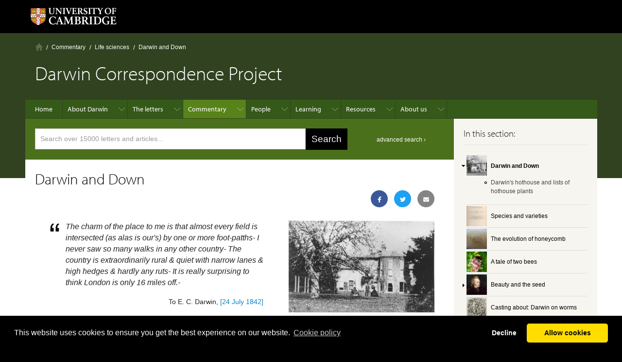

--- FILE ---
content_type: text/html
request_url: https://www.darwinproject.ac.uk/commentary/life-sciences/darwin-and-down
body_size: 128255
content:
<!DOCTYPE html><html xmlns="http://www.w3.org/1999/xhtml" xmlns:content="http://purl.org/rss/1.0/modules/content/" xmlns:dc="http://purl.org/dc/terms/" xmlns:foaf="http://xmlns.com/foaf/0.1/" xmlns:og="http://ogp.me/ns#" xmlns:rdfs="http://www.w3.org/2000/01/rdf-schema#" xmlns:sioc="http://rdfs.org/sioc/ns#" xmlns:sioct="http://rdfs.org/sioc/types#" xmlns:skos="http://www.w3.org/2004/02/skos/core#" xmlns:xsd="http://www.w3.org/2001/XMLSchema#" lang="en" dir="ltr" class="no-js" xml:lang="en">
<!-- see https://2gdpr.com/cookieconsent --><head><meta http-equiv="Content-Type" content="text/html; charset=utf-8"/><!-- see https://2gdpr.com/cookieconsent -->
<link rel="stylesheet" type="text/css" href="https://cdnjs.cloudflare.com/ajax/libs/cookieconsent2/3.1.1/cookieconsent.min.css"/>
<script src="https://cdnjs.cloudflare.com/ajax/libs/cookieconsent2/3.1.1/cookieconsent.min.js" data-cfasync="false"></script>
<script>
window.addEventListener('load', function(){
  window.cookieconsent.initialise({
   revokeBtn: "<div class='cc-revoke'></div>",
   type: "opt-in",
   theme: "classic",
   palette: {
       popup: {
           background: "#000",
           text: "#fff"
        },
       button: {
           background: "#fd0",
           text: "#000"
        }
    },
   content: {
       link: "Сookie policy",
       href: "https://www.darwinproject.ac.uk/about/privacy-policy"
    },
    onInitialise: function(status) {
      if(status == cookieconsent.status.allow) darwinCookieScripts();
    },
    onStatusChange: function(status) {
      if (this.hasConsented()) darwinCookieScripts();
    }
  })
});
function darwinCookieScripts() {
/* Google Tag Manager */
(function(w,d,s,l,i){w[l]=w[l]||[];w[l].push({'gtm.start':
new Date().getTime(),event:'gtm.js'});var f=d.getElementsByTagName(s)[0],
j=d.createElement(s),dl=l!='dataLayer'?'&l='+l:'';j.async=true;j.src=
'https://www.googletagmanager.com/gtm.js?id='+i+dl;f.parentNode.insertBefore(j,f);
})(window,document,'script','dataLayer','GTM-WLMRHJJ');
/* End Google Tag Manager */
/* facebook */
(function(d, s, id) {
  var js, fjs = d.getElementsByTagName(s)[0];
  if (d.getElementById(id)) return;
  js = d.createElement(s); js.id = id;
  js.src = "//connect.facebook.net/en_GB/sdk.js#xfbml=1&version=v2.5&appId=1735181336713570";
  fjs.parentNode.insertBefore(js, fjs);
}(document, 'script', 'facebook-jssdk'));
/* end facebook */
} // end darwinCookieScripts

</script>

<meta http-equiv="X-UA-Compatible" content="IE=edge"/>
<link rel="apple-touch-icon" href="/sites/all/themes/drupal-cambridge-theme-master/apple-touch-icon.png" type="image/png"/>
<link rel="shortcut icon" href="/sites/all/themes/drupal-cambridge-theme-master/favicon.ico" type="image/vnd.microsoft.icon"/>
<script type="application/ld+json">

{
    "@context": "http:\/\/schema.org",
    "@type": "BreadcrumbList",
    "itemListElement": [
        {
            "@type": "ListItem",
            "position": 1,
            "item": {
                "@id": "https:\/\/www.darwinproject.ac.uk\/",
                "name": "Darwin Correspondence Project",
                "image": "https:\/\/www.darwinproject.ac.uk\/sites\/default\/files\/charles-darwin_with_signature.jpg"
            }
        },
        {
            "@type": "ListItem",
            "position": 2,
            "item": {
                "@id": "https:\/\/www.darwinproject.ac.uk\/commentary",
                "name": "Commentary",
                "image": "https:\/\/www.darwinproject.ac.uk\/sites\/default\/files\/charles-darwin_with_signature.jpg"
            }
        },
        {
            "@type": "ListItem",
            "position": 3,
            "item": {
                "@id": "https:\/\/www.darwinproject.ac.uk\/commentary\/life-sciences",
                "name": "Life sciences",
                "image": "https:\/\/www.darwinproject.ac.uk\/sites\/default\/files\/charles-darwin_with_signature.jpg"
            }
        },
        {
            "@type": "ListItem",
            "position": 4,
            "item": {
                "@id": "https:\/\/www.darwinproject.ac.uk\/commentary\/life-sciences\/darwin-and-down",
                "name": "Darwin and Down",
                "image": "https:\/\/www.darwinproject.ac.uk\/sites\/default\/files\/Down-house1_4.jpg"
            }
        }
    ]
}

</script>
<meta name="description" content="Charles and Emma Darwin, with their first two children, settled at Down House in the village of Down (later ‘Downe’) in Kent, as a young family in 1842. The house came with eighteen acres of land, and a fifteen acre meadow. The village combined the benefits of rural surroundings, where Darwin could make observations and undertake experiments in natural history, with reasonable"/>
<meta name="generator" content="Drupal 7 (https://www.drupal.org)"/>
<link rel="canonical" href="https://www.darwinproject.ac.uk/commentary/life-sciences/darwin-and-down"/>
<link rel="shortlink" href="https://www.darwinproject.ac.uk/node/115"/>
<meta property="og:site_name" content="Darwin Correspondence Project"/>
<meta property="og:type" content="article"/>
<meta property="og:url" content="https://www.darwinproject.ac.uk/commentary/life-sciences/darwin-and-down"/>
<meta property="og:title" content="Darwin and Down"/>
<meta property="og:description" content="Charles and Emma Darwin, with their first two children, settled at Down House in the village of Down (later ‘Downe’) in Kent, as a young family in 1842. The house came with eighteen acres of land, and a fifteen acre meadow. The village combined the benefits of rural surroundings, where Darwin could make observations and undertake experiments in natural history, with reasonable ease of access to London, and was the environment within which Darwin’s work over the last forty years of his life was almost exclusively conducted."/>
<meta property="og:updated_time" content="2017-05-03T17:05:35+01:00"/>
<meta property="og:image" content="https://www.darwinproject.ac.uk/sites/default/files/Down-house1_4.jpg"/>
<meta name="twitter:card" content="summary"/>
<meta name="twitter:url" content="https://www.darwinproject.ac.uk/commentary/life-sciences/darwin-and-down"/>
<meta name="twitter:title" content="Darwin and Down"/>
<meta property="article:published_time" content="2015-06-15T11:49:14+01:00"/>
<meta property="article:modified_time" content="2015-06-15T11:49:14+01:00"/>
<meta name="viewport" content="width=device-width, initial-scale=1.0"/><title>Darwin and Down | Darwin Correspondence Project</title>
<style type="text/css" media="all">
@import url("/modules/system/system.base.css?sh7yfi");
@import url("/modules/system/system.menus.css?sh7yfi");
@import url("/modules/system/system.messages.css?sh7yfi");
@import url("/modules/system/system.theme.css?sh7yfi");
</style>
<style type="text/css" media="all">
@import url("/sites/all/modules/drupal-feature-teasers-master/css/teasers.css?sh7yfi");
@import url("/modules/comment/comment.css?sh7yfi");
@import url("/sites/all/modules/cudl/cudl.css?sh7yfi");
@import url("/sites/all/modules/cudl_album/css/cudl_album.css?sh7yfi");
@import url("/sites/all/modules/darwin_emotion/darwin_emotion.css?sh7yfi");
@import url("/sites/all/modules/darwin_kids_timeline/darwin_kids_timeline.css?sh7yfi");
@import url("/sites/all/modules/darwin_search/darwin_search.css?sh7yfi");
@import url("/modules/field/theme/field.css?sh7yfi");
@import url("/sites/all/modules/learning_resources/css/learning_resources.css?sh7yfi");
@import url("/modules/node/node.css?sh7yfi");
@import url("/modules/search/search.css?sh7yfi");
@import url("/modules/user/user.css?sh7yfi");
@import url("/sites/all/modules/views/css/views.css?sh7yfi");
@import url("/sites/all/modules/ckeditor/css/ckeditor.css?sh7yfi");
</style>
<style type="text/css" media="all">
@import url("/sites/all/modules/ctools/css/ctools.css?sh7yfi");
@import url("/misc/ui/jquery.ui.core.css?sh7yfi");
@import url("/misc/ui/jquery.ui.theme.css?sh7yfi");
@import url("/misc/ui/jquery.ui.autocomplete.css?sh7yfi");
@import url("/misc/ui/jquery.ui.progressbar.css?sh7yfi");
@import url("/sites/all/modules/panels/css/panels.css?sh7yfi");
@import url("/sites/all/modules/darwin_sharing/sharing.css?sh7yfi");
</style>
<style type="text/css" media="all">
@import url("/sites/all/themes/drupal-cambridge-theme-master/css/full-stylesheet.css?sh7yfi");
@import url("/sites/all/themes/drupal-cambridge-theme-master/css/drupal.css?sh7yfi");
</style>
<style type="text/css" media="all">
/**/
@import url("/sites/default/files/cpn/block-57.css?sh7yfi");
@import url("/sites/default/files/cpn/block-56.css?sh7yfi");
/**/
</style>
<style type="text/css" media="all">
/*><!--*/
.not-front.page-node-590 .field-name-field-bibliography .field-label{display:none;}.not-front.page-node-590 .page-node #page-content .field-name-field-image .content,.not-front.page-node-590 #file-934 .content img{display:none !important;}.not-front.page-node-590 .remodal-close{display:none;}body.not-front.page-node-590  .remodal{padding:0.5em !important;background-color:#000;box-shadow:#FFF 0 0 15px;}.not-front.page-node-590 .remodal{max-width:1177px !important;max-height:1177px !important;height:95vh;}.not-front.page-node-590 .remodal iframe{height:100% !important;}.not-front.page-node-590 #darwindaytable tr td:first-child{font-weight:bold;text-align:right;}.not-front.page-node-590 #darwindaytable tr:nth-child(odd) td{background-color:#f7f5f0 !important;}.not-front.page-node-590 .field-name-body .hotspot-promos{overflow:auto;background-color:#4b701c !important;color:#FFF !important;}.not-front.page-node-590 .hotspot-promo{width:45%;float:left;color:#FFF !important;}.not-front.page-node-590 .hotspot-promo h3{color:#FFF !important;margin:0.5rem 0 0.25rem 0 !important;font-size:1.1rem;}.not-front.page-node-590 .hotspot-promo span{color:#FFF !important;padding-top:0.5rem !important;display:block;}.not-front.page-node-590 .hotspot-promo a{color:#FFF !important;}.not-front.page-node-590 .hotspot-promo a:hover img:after{position:absolute;bottom:1rem;right:1rem;content:'\2192';font-size:4rem;color:#FFF;}.not-front.page-node-590 .hotspot-promo img{max-width:100%;position:relative;}.not-front.page-node-590 .hotspot-promo:first-child{margin-right:5%;margin-left:2.5%;}@media screen and (max-width:800px){.not-front.page-node-590 .hotspot-promo{width:95%;float:none;}.not-front.page-node-590 .hotspot-promo:last-child{margin-left:2.5%;}.not-front.page-node-590 .hotspot-promo:last-child h3{border-top:2px solid #FFF;padding-top:0.6rem;}}.page-node-617 #node-617 .hotspot-promos{background-color:#4b701c !important;color:#FFF !important;}.page-node-617 #node-617 .hotspot-promos h3,.page-node-617 #node-617 .hotspot-promos a{color:#FFF;}.page-node-617 #node-617 .hotspot-promos h3{padding-top:1rem;padding-left:0.5rem;}.page-node-617 #node-617 #file-1015 img{display:none !important;}#readanother{color:#FFF;width:200px;font-weight:bold;background-color:#4B701C;margin:1rem auto;padding:1rem;font-size:1.15rem;text-align:center;position:relative;top:3rem;cursor:pointer;}#readanother:hover{background-colour:#000;}p{font-family:verdana,arial,sans-serif;}.field-name-field-related-pages-intro{font-weight:bold;font-size:120%;}.front #breadcrumb{display:none}#block-cudl-related-letters .letter i,#block-cudl-related-letters .letter .doubleUnderline{padding-right:0.3em;padding-left:0.3em;}.campl-pagination li > span{padding:5px 7px;line-height:12px;text-decoration:none;float:left;margin:0 2px;}#cudl_content_container table,#cudl_content_container .table{padding:0 0.25em;display:table;margin-left:auto;margin-right:auto;}#cudl_content_container ul,#cudl_content_container .ul,#cudl_content_container ul.simple,#cudl_content_container .ul.simple{list-style:none;margin-top:1em;margin-bottom:1em;}#cudl_content_container ul.bulleted,#cudl_content_container .ul.bulleted{list-style:disc;}#cudl_content_container .inline.figure{display:inline-block !important;}

/**/-->
</style>
<script type="text/javascript" src="//use.typekit.net/afi5qbj.js"></script><!----><!---->
<script type="text/javascript" async="async" src="https://cdnjs.cloudflare.com/ajax/libs/mathjax/2.7.5/MathJax.js?config=TeX-MML-AM_CHTML"></script><!---->
<script type="text/javascript">
//
try {
      Typekit.load();
    } catch (e) {
    }
//</script>
<script type="text/javascript">
//
document.documentElement.className += " js";
//</script>
<link href="/sites/all/themes/custom_css/darwin.css" rel="stylesheet"/>
<link href="https://fonts.googleapis.com/icon?family=Material+Icons" rel="stylesheet"/><!-- moved to darwin_search init, to avoid error with map undefined
                    script src="/sites/all/themes/custom_js/remodal/remodal.js"-->
<link href="/sites/all/themes/custom_js/remodal/remodal.css" rel="stylesheet"/>
<link href="/sites/all/themes/custom_js/remodal/remodal-default-theme.css" rel="stylesheet"/><!--
  (function(i,s,o,g,r,a,m){i['GoogleAnalyticsObject']=r;i[r]=i[r]||function(){
  (i[r].q=i[r].q||[]).push(arguments)},i[r].l=1*new Date();a=s.createElement(o),
  m=s.getElementsByTagName(o)[0];a.async=1;a.src=g;m.parentNode.insertBefore(a,m)
  })(window,document,'script','https://www.google-analytics.com/analytics.js','ga');

  ga('create', 'UA-23630567-1', 'auto');
  ga('send', 'pageview');

-->
<style type="text/css" media="all">
                    /* Find appropriate media query to disable navigation submenus on larger
                       dispays to get rid of superfluous black space at the bottom
                       of the page
                    */
                    /*.campl-local-navigation-container > ul ul ul {
                    display: none;
                    }*/
                    .social-media-share svg {
                    color: white;
                    vertical-align: text-top;
                    }
                </style></head><body class="html not-front not-logged-in no-sidebars page-node page-node- page-node-115 node-type-page campl-theme-4 SI-commentary SI-life-sciences SI-darwin-and-down">
<!-- Google Tag Manager (noscript) -->
<noscript><iframe src="https://www.googletagmanager.com/ns.html?id=GTM-WLMRHJJ" height="0" width="0" style="display:none;visibility:hidden"></iframe></noscript> <!--  End Google Tag Manager (noscript) -->
<div id="fb-root"></div>
<!--
[if lt IE 7]>
<div class="lt-ie9 lt-ie8 lt-ie7">
<![endif]-->
<!--
[if IE 7]>
<div class="lt-ie9 lt-ie8">
<![endif]-->
<!--
[if IE 8]>
<div class="lt-ie9">
<![endif]--><a href="#page-content" class="campl-skipTo">skip to content</a><div class="campl-row campl-global-header"><div class="campl-wrap clearfix"><div class="campl-header-container campl-column8" id="global-header-controls"><a href="https://www.cam.ac.uk" class="campl-main-logo"><img alt="University of Cambridge" src="/sites/all/themes/drupal-cambridge-theme-master/images/interface/main-logo-small.png"/></a><ul class="campl-unstyled-list campl-horizontal-navigation campl-global-navigation clearfix">
<li><a href="#study-with-us">Study at Cambridge</a></li>
<li><a href="#about-the-university">About the University</a></li>
<li><a href="https://www.cam.ac.uk/research" class="campl-no-drawer">Research at Cambridge</a></li></ul></div><div class="campl-column2"><div class="campl-quicklinks"></div></div><div class="campl-column2"><div class="campl-site-search" id="site-search-btn"><label for="header-search" class="hidden">Search site</label><div class="campl-search-input"><form action="https://search.cam.ac.uk/web" method="get"><input id="header-search" type="text" name="query" value="" placeholder="Search"/><input type="hidden" name="filterTitle" value="Darwin Correspondence Project"/><input type="hidden" name="include" value="https://www.darwinproject.ac.uk"/><input type="image" class="campl-search-submit" src="/sites/all/themes/drupal-cambridge-theme-master/images/interface/btn-search-header.png"/></form></div></div></div></div></div><div class="campl-row campl-global-header campl-search-drawer"><div class="campl-wrap clearfix"><form class="campl-site-search-form" id="site-search-container" action="https://search.cam.ac.uk/web" method="get" name="site-search-container"><div class="campl-search-form-wrapper clearfix"><input type="text" class="text" name="query" value="" placeholder="Search"/><input type="hidden" name="filterTitle" value="Darwin Correspondence Project"/><input type="hidden" name="include" value="https://www.darwinproject.ac.uk"/><input type="image" class="campl-search-submit" src="/sites/all/themes/drupal-cambridge-theme-master/images/interface/btn-search.png"/></div></form></div></div><div class="campl-row campl-global-navigation-drawer"><div class="campl-wrap clearfix"><div class="campl-column12 campl-home-link-container"><a href="/">Home</a></div></div><div class="campl-wrap clearfix"><div class="campl-column12 campl-global-navigation-mobile-list campl-global-navigation-list"><div class="campl-global-navigation-outer clearfix" id="study-with-us"><ul class="campl-unstyled-list campl-global-navigation-header-container">
<li><a href="http://www.cam.ac.uk/study-at-cambridge">Study at Cambridge</a></li></ul><div class="campl-column4"><ul class="campl-global-navigation-container campl-unstyled-list campl-global-navigation-secondary-with-children">
<li><a href="http://www.study.cam.ac.uk/undergraduate/">Undergraduate</a><ul class="campl-global-navigation-tertiary campl-unstyled-list">
<li><a href="http://www.study.cam.ac.uk/undergraduate/courses/">Courses</a></li>
<li><a href="http://www.study.cam.ac.uk/undergraduate/apply/">Applying</a></li>
<li><a href="http://www.study.cam.ac.uk/undergraduate/events/">Events and open days</a></li>
<li><a href="http://www.study.cam.ac.uk/undergraduate/finance/">Fees and finance</a></li>
<li><a href="http://www.becambridge.com/">Student blogs and videos</a></li></ul></li></ul></div><div class="campl-column4"><ul class="campl-global-navigation-container campl-unstyled-list campl-global-navigation-secondary-with-children">
<li><a href="http://www.admin.cam.ac.uk/students/gradadmissions/prospec/">Graduate</a><ul class="campl-global-navigation-tertiary campl-unstyled-list">
<li><a href="http://www.admin.cam.ac.uk/students/gradadmissions/prospec/whycam/">Why Cambridge</a></li>
<li><a href="http://www.admin.cam.ac.uk/students/gradadmissions/prospec/studying/qualifdir/">Qualifications directory</a></li>
<li><a href="http://www.admin.cam.ac.uk/students/gradadmissions/prospec/apply/">How to apply</a></li>
<li><a href="http://www.admin.cam.ac.uk/students/studentregistry/fees/">Fees and funding</a></li>
<li><a href="http://www.admin.cam.ac.uk/students/gradadmissions/prospec/faq/index.html">Frequently asked questions</a></li></ul></li></ul></div><div class="campl-column4"><ul class="campl-global-navigation-container campl-unstyled-list last">
<li><a href="http://www.cam.ac.uk/about-the-university/international-cambridge/studying-at-cambridge">International students</a></li>
<li><a href="http://www.ice.cam.ac.uk">Continuing education</a></li>
<li><a href="http://www.admin.cam.ac.uk/offices/education/epe/">Executive and professional education</a></li>
<li><a href="http://www.educ.cam.ac.uk">Courses in education</a></li></ul></div></div><div class="campl-global-navigation-outer clearfix" id="about-the-university"><ul class="campl-global-navigation-header-container campl-unstyled-list">
<li><a href="http://www.cam.ac.uk/about-the-university">About the University</a></li></ul><div class="campl-column4"><ul class="campl-global-navigation-container campl-unstyled-list">
<li><a href="http://www.cam.ac.uk/about-the-university/how-the-university-and-colleges-work">How the University and Colleges work</a></li>
<li><a href="http://www.cam.ac.uk/about-the-university/history">History</a></li>
<li><a href="http://www.cam.ac.uk/about-the-university/visiting-the-university">Visiting the University</a></li>
<li><a href="http://www.cam.ac.uk/about-the-university/term-dates-and-calendars">Term dates and calendars</a></li>
<li class="last"><a href="http://map.cam.ac.uk">Map</a></li></ul></div><div class="campl-column4"><ul class="campl-global-navigation-container campl-unstyled-list">
<li><a href="http://www.cam.ac.uk/for-media">For media</a></li>
<li><a href="http://www.cam.ac.uk/video-and-audio">Video and audio</a></li>
<li><a href="http://webservices.admin.cam.ac.uk/faesearch/map.cgi">Find an expert</a></li>
<li><a href="http://www.cam.ac.uk/about-the-university/publications">Publications</a></li>
<li class="last"><a href="http://www.cam.ac.uk/about-the-university/international-cambridge">International Cambridge</a></li></ul></div><div class="campl-column4"><ul class="campl-global-navigation-container campl-unstyled-list">
<li><a href="http://www.cam.ac.uk/news">News</a></li>
<li><a href="http://www.admin.cam.ac.uk/whatson">Events</a></li>
<li><a href="http://www.cam.ac.uk/public-engagement">Public engagement</a></li>
<li><a href="http://www.jobs.cam.ac.uk">Jobs</a></li>
<li class="last"><a href="http://www.philanthropy.cam.ac.uk">Giving to Cambridge</a></li></ul></div></div><div class="campl-global-navigation-outer clearfix" id="our-research"><ul class="campl-global-navigation-header-container campl-unstyled-list">
<li><a href="">Research at Cambridge</a></li></ul></div></div><ul class="campl-unstyled-list campl-quicklinks-list campl-global-navigation-container">
<li><a href="http://www.cam.ac.uk/for-staff">For staff</a></li>
<li><a href="http://www.admin.cam.ac.uk/students/gateway">For current students</a></li>
<li><a href="http://www.alumni.cam.ac.uk">For alumni</a></li>
<li><a href="http://www.cam.ac.uk/for-business">For business</a></li>
<li><a href="http://www.cam.ac.uk/colleges-and-departments">Colleges &amp; departments</a></li>
<li><a href="http://www.cam.ac.uk/libraries-and-facilities">Libraries &amp; facilities</a></li>
<li><a href="http://www.cam.ac.uk/museums-and-collections">Museums &amp; collections</a></li>
<li class="last"><a href="http://www.cam.ac.uk/email-and-phone-search">Email &amp; phone search</a></li></ul></div></div><div class="campl-row campl-page-header campl-section-page"><div class="campl-wrap clearfix"><div class="campl-column12"><div class="campl-content-container"><div class="region region-breadcrumb"><div id="block-easy-breadcrumb-easy-breadcrumb" class="block block-easy-breadcrumb"><div><div itemscope="itemscope" class="easy-breadcrumb campl-breadcrumb" id="breadcrumb" itemtype="https://data-vocabulary.org/Breadcrumb">
<ul class="campl-unstyled-list campl-horizontal-navigation clearfix">

<li class="first-child"><a href="/" class="easy-breadcrumb_segment easy-breadcrumb_segment-front campl-home ir">Home</a></li>

<li><a href="../../commentary" class="easy-breadcrumb_segment easy-breadcrumb_segment-1">Commentary</a></li>

<li><a href="../life-sciences" class="easy-breadcrumb_segment easy-breadcrumb_segment-2">Life sciences</a></li>

<li><span class="easy-breadcrumb_segment easy-breadcrumb_segment-title" itemprop="title">Darwin and Down</span></li>
</ul>
</div></div></div></div><h1 class="campl-page-title">Darwin Correspondence Project</h1></div></div></div></div><div class="campl-row campl-page-header"><div class="campl-wrap"><div class="region region-horizontal-navigation"><div id="block-menu-block-1" class="block block-menu-block">
<div>
<div class="menu-block-wrapper menu-block-1 menu-name-main-menu parent-mlid-0 menu-level-1">
<div class="campl-wrap clearfix campl-local-navigation">
<div class="campl-local-navigation-container">
<ul class="campl-unstyled-list">
<li class="first leaf menu-mlid-198"><a href="/">Home</a></li>
<li class="expanded menu-mlid-2309"><a href="../../about-darwin">About Darwin</a>
<ul class="campl-unstyled-list local-dropdown-menu">
<li class="first collapsed menu-mlid-2309"><a href="../../about-darwin">About Darwin overview</a></li>
<li class="expanded menu-mlid-869"><a href="../../people/about-darwin/family-life">Family life</a>
<ul class="campl-unstyled-list local-dropdown-menu">
<li class="first collapsed menu-mlid-869"><a href="../../people/about-darwin/family-life">Family life overview</a></li>
<li class="leaf menu-mlid-1125"><a href="../../people/about-darwin/family-life/darwin-childhood">Darwin on childhood</a></li>
<li class="leaf menu-mlid-1038"><a href="../../tags/about-darwin/family-life/darwin-marriage">Darwin on marriage</a></li>
<li class="leaf menu-mlid-1258"><a href="../../people/about-darwin/family-life/darwin-s-observations-his-children">Darwin's observations on his children</a></li>
<li class="leaf menu-mlid-2295"><a href="../../people/about-darwin/family-life/darwin-and-fatherhood">Darwin and fatherhood</a></li>
<li class="leaf menu-mlid-1039"><a href="../../people/about-darwin/family-life/death-anne-elizabeth-darwin">The death of Annie Darwin</a></li>
<li class="last leaf menu-mlid-1051"><a href="../../people/about-darwin/family-life/visiting-darwins">Visiting the Darwins</a></li>
</ul>
</li>
<li class="leaf menu-mlid-3416"><a href="../voyage-hms-beagle" title="">Voyage of HMS Beagle</a></li>
<li class="expanded menu-mlid-1035"><a href="../../people/about-darwin/what-darwin-read">What Darwin read</a>
<ul class="campl-unstyled-list local-dropdown-menu">
<li class="first collapsed menu-mlid-1035"><a href="../../people/about-darwin/what-darwin-read">What Darwin read overview</a></li>
<li class="leaf menu-mlid-1130"><a href="../../people/about-darwin/what-darwin-read/darwin-s-student-booklist">Darwin's student booklist</a></li>
<li class="leaf menu-mlid-933"><a href="../../people/about-darwin/what-darwin-read/books-beagle">Books on the Beagle</a></li>
<li class="last leaf menu-mlid-1036"><a href="../../people/about-darwin/what-darwin-read/darwin-s-reading-notebooks">Darwin's reading notebooks</a></li>
</ul>
</li>
<li class="expanded menu-mlid-1059"><a href="../../about-darwin/origin-species">On the Origin of Species</a>
<ul class="campl-unstyled-list local-dropdown-menu">
<li class="first collapsed menu-mlid-1059"><a href="../../about-darwin/origin-species">On the Origin of Species overview</a></li>
<li class="leaf menu-mlid-1060"><a href="../../people/about-darwin/origin-species/writing-origin">The writing of "Origin"</a></li>
<li class="leaf menu-mlid-1084"><a href="../../people/about-darwin/origin-species/abstract-darwin-s-theory">Abstract of Darwin's theory</a></li>
<li class="leaf menu-mlid-1093"><a href="../../people/about-darwin/origin-species/alfred-russel-wallace-s-essay-varieties">Alfred Russel Wallace's essay on varieties</a></li>
<li class="leaf menu-mlid-1094"><a href="../../charles-darwin-and-his-publisher">Charles Darwin and his publisher</a></li>
<li class="last leaf menu-mlid-1147"><a href="../../people/about-darwin/origin-species/review-origin-species">Review: The Origin of Species</a></li>
</ul>
</li>
<li class="leaf menu-mlid-1126"><a href="../../people/about-darwin/darwins-health">Darwin's health</a>
<ul class="campl-unstyled-list local-dropdown-menu">
<li class="first last leaf menu-mlid-2917"><a href="../../tags/darwin/darwin-on-his-health">Darwin's notes for his physician, 1865</a></li>
</ul>
</li>
<li class="leaf menu-mlid-1128"><a href="../../about-darwin/darwin-s-photographic-portraits">Darwin's photographic portraits</a></li>
<li class="leaf menu-mlid-2896"><a href="../../have-you-read-one-about">Have you read the one about....</a></li>
<li class="expanded menu-mlid-2654"><a href="../../people/about-darwin/six-things-darwin-never-said">Six things Darwin never said - and one he did</a>
<ul class="campl-unstyled-list local-dropdown-menu">
<li class="first collapsed menu-mlid-2654"><a href="../../people/about-darwin/six-things-darwin-never-said">Six things Darwin never said - and one he did overview</a></li>
<li class="last leaf menu-mlid-2892"><a href="../../people/about-darwin/six-things-darwin-never-said/evolution-misquotation">The evolution of a misquotation</a></li>
</ul>
</li>
<li class="expanded menu-mlid-3673"><a href="../../about-darwin/portraits-charles-darwin-catalogue">Portraits of Charles Darwin: a catalogue</a>
<ul class="campl-unstyled-list local-dropdown-menu">
<li class="first collapsed menu-mlid-3673"><a href="../../about-darwin/portraits-charles-darwin-catalogue">Portraits of Charles Darwin: a catalogue overview</a></li>
<li class="leaf menu-mlid-3676"><a href="../../about-darwin/portraits-charles-darwin-catalogue/11-ellen-sharples-pastel">1.1 Ellen Sharples pastel</a></li>
<li class="leaf menu-mlid-3709"><a href="../../about-darwin/portraits-charles-darwin-catalogue/12-george-richmond-marriage-portrait">1.2 George Richmond, marriage portrait</a></li>
<li class="leaf menu-mlid-3718"><a href="../../about-darwin/portraits-charles-darwin-catalogue/13-thomas-herbert-maguire-lithograph">1.3 Thomas Herbert Maguire, lithograph</a></li>
<li class="leaf menu-mlid-3721"><a href="../../about-darwin/portraits-charles-darwin-catalogue/14-samuel-laurence-drawing-1">1.4 Samuel Laurence drawing 1</a></li>
<li class="leaf menu-mlid-3724"><a href="../../about-darwin/portraits-charles-darwin-catalogue/15-samuel-laurence-drawing-2">1.5 Samuel Laurence drawing 2</a></li>
<li class="leaf menu-mlid-3727"><a href="../../about-darwin/portraits-charles-darwin-catalogue/16-ouless-oil-portrait">1.6 Ouless oil portrait</a></li>
<li class="leaf menu-mlid-3730"><a href="../../about-darwin/portraits-charles-darwin-catalogue/17-ouless-replica">1.7 Ouless replica</a></li>
<li class="leaf menu-mlid-3733"><a href="../../about-darwin/portraits-charles-darwin-catalogue/18-anonymous-drawing-after-ouless">1.8 anonymous drawing, after Ouless</a></li>
<li class="leaf menu-mlid-3736"><a href="../../about-darwin/portraits-charles-darwin-catalogue/19-rajon-etching-after-ouless">1.9 Rajon, etching after Ouless</a></li>
<li class="leaf menu-mlid-3679"><a href="../../about-darwin/portraits-charles-darwin-catalogue/110-rajon-etching-variant-state">1.10 Rajon etching, variant state</a></li>
<li class="leaf menu-mlid-3682"><a href="../../about-darwin/portraits-charles-darwin-catalogue/111-laura-russell-oil">1.11 Laura Russell, oil</a></li>
<li class="leaf menu-mlid-3685"><a href="../../about-darwin/portraits-charles-darwin-catalogue/112-marian-huxley-drawing">1.12 Marian Huxley, drawing</a></li>
<li class="leaf menu-mlid-3688"><a href="../../about-darwin/portraits-charles-darwin-catalogue/113-louisa-nash-drawing">1.13 Louisa Nash, drawing</a></li>
<li class="leaf menu-mlid-3691"><a href="../../about-darwin/portraits-charles-darwin-catalogue/114-william-richmond-oil">1.14 William Richmond, oil</a></li>
<li class="leaf menu-mlid-3694"><a href="../../about-darwin/portraits-charles-darwin-catalogue/115-albert-goodwin-watercolour">1.15 Albert Goodwin, watercolour</a></li>
<li class="leaf menu-mlid-3697"><a href="../../about-darwin/portraits-charles-darwin-catalogue/116-alphonse-legros-drypoint">1.16 Alphonse Legros, drypoint</a></li>
<li class="leaf menu-mlid-3700"><a href="../../about-darwin/portraits-charles-darwin-catalogue/117-alphonse-legros-drawing">1.17 Alphonse Legros drawing</a></li>
<li class="leaf menu-mlid-3703"><a href="../../about-darwin/portraits-charles-darwin-catalogue/118-john-collier-oil-linnean">1.18 John Collier, oil in Linnean</a></li>
<li class="leaf menu-mlid-3706"><a href="../../about-darwin/portraits-charles-darwin-catalogue/119-john-collier-oil-npg">1.19 John Collier, oil in NPG</a></li>
<li class="leaf menu-mlid-3712"><a href="../../about-darwin/portraits-charles-darwin-catalogue/120-leopold-flameng-etching-after-collier">1.20 Leopold Flameng etching, after Collier</a></li>
<li class="leaf menu-mlid-3715"><a href="../../about-darwin/portraits-charles-darwin-catalogue/121-window-christs-college-cambridge">1.21 window at Christ's College Cambridge</a></li>
<li class="leaf menu-mlid-3739"><a href="../../about-darwin/portraits-charles-darwin-catalogue/21-thomas-woolner-bust">2.1 Thomas Woolner bust</a></li>
<li class="leaf menu-mlid-3772"><a href="../../about-darwin/portraits-charles-darwin-catalogue/22-thomas-woolner-metal-plaque">2.2 Thomas Woolner metal plaque</a></li>
<li class="leaf menu-mlid-3802"><a href="../../about-darwin/portraits-charles-darwin-catalogue/23-wedgwood-medallions">2.3 Wedgwood medallions</a></li>
<li class="leaf menu-mlid-3805"><a href="../../about-darwin/portraits-charles-darwin-catalogue/24-wedgwood-plaque">2.4 Wedgwood plaque</a></li>
<li class="leaf menu-mlid-3808"><a href="../../about-darwin/portraits-charles-darwin-catalogue/25-wedgwood-medallions-2nd-type">2.5 Wedgwood medallions, 2nd type</a></li>
<li class="leaf menu-mlid-3811"><a href="../../about-darwin/portraits-charles-darwin-catalogue/26-adolf-von-hildebrand-bust">2.6 Adolf von Hildebrand bust</a></li>
<li class="leaf menu-mlid-3814"><a href="../../about-darwin/portraits-charles-darwin-catalogue/27-joseph-moore-midland-union-medal">2.7 Joseph Moore, Midland Union medal</a></li>
<li class="leaf menu-mlid-3817"><a href="../../about-darwin/portraits-charles-darwin-catalogue/28-alphonse-legros-medallion">2.8 Alphonse Legros medallion</a></li>
<li class="leaf menu-mlid-3820"><a href="../../about-darwin/portraits-charles-darwin-catalogue/29-legros-medallion-plaster-model">2.9 Legros medallion, plaster model</a></li>
<li class="leaf menu-mlid-3742"><a href="../../about-darwin/portraits-charles-darwin-catalogue/210-moritz-klinkicht-print-legros">2.10 Moritz Klinkicht, print from Legros</a></li>
<li class="leaf menu-mlid-3745"><a href="../../about-darwin/portraits-charles-darwin-catalogue/211-christian-lehr-plaster-bust">2.11 Christian Lehr, plaster bust</a></li>
<li class="leaf menu-mlid-3748"><a href="../../about-darwin/portraits-charles-darwin-catalogue/212-allan-wyon-royal-society-medal">2.12 Allan Wyon, Royal Society medal</a></li>
<li class="leaf menu-mlid-3751"><a href="../../about-darwin/portraits-charles-darwin-catalogue/213-edgar-boehm-statue-nhm">2.13 Edgar Boehm, statue in the NHM</a></li>
<li class="leaf menu-mlid-3754"><a href="../../about-darwin/portraits-charles-darwin-catalogue/214-boehm-westminster-abbey-roundel">2.14 Boehm, Westminster Abbey roundel</a></li>
<li class="leaf menu-mlid-3757"><a href="../../about-darwin/portraits-charles-darwin-catalogue/215-boehm-terracotta-bust-npg">2.15 Boehm terracotta bust (NPG)</a></li>
<li class="leaf menu-mlid-3760"><a href="../../about-darwin/portraits-charles-darwin-catalogue/216-horace-montford-statue-shrewsbury">2.16 Horace Montford statue, Shrewsbury</a></li>
<li class="leaf menu-mlid-3763"><a href="../../about-darwin/portraits-charles-darwin-catalogue/217-montford-statuette">2.17 Montford, statuette</a></li>
<li class="leaf menu-mlid-3766"><a href="../../about-darwin/portraits-charles-darwin-catalogue/218-montford-carnegie-bust">2.18 Montford, Carnegie bust</a></li>
<li class="leaf menu-mlid-3769"><a href="../../about-darwin/portraits-charles-darwin-catalogue/219-montford-bust-royal-society">2.19 Montford, bust at the Royal Society</a></li>
<li class="leaf menu-mlid-3775"><a href="../../about-darwin/portraits-charles-darwin-catalogue/220-montford-terracotta-bust-npg">2.20 Montford, terracotta bust, NPG</a></li>
<li class="leaf menu-mlid-3778"><a href="../../about-darwin/portraits-charles-darwin-catalogue/221-montford-relief-christs-college">2.21 Montford, relief at Christ's College</a></li>
<li class="leaf menu-mlid-3781"><a href="../../about-darwin/portraits-charles-darwin-catalogue/222-l-j-chavalliaud-statue-liverpool">2.22 L.-J. Chavalliaud statue in Liverpool</a></li>
<li class="leaf menu-mlid-3784"><a href="../../about-darwin/portraits-charles-darwin-catalogue/223-hope-pinker-statue-oxford-museum">2.23 Hope Pinker statue, Oxford Museum</a></li>
<li class="leaf menu-mlid-3787"><a href="../../about-darwin/portraits-charles-darwin-catalogue/224-herbert-hampton-statue-lancaster">2.24 Herbert Hampton statue, Lancaster</a></li>
<li class="leaf menu-mlid-3790"><a href="../../about-darwin/portraits-charles-darwin-catalogue/225-henry-pegram-statue-birmingham">2.25 Henry Pegram statue, Birmingham</a></li>
<li class="leaf menu-mlid-3793"><a href="../../about-darwin/portraits-charles-darwin-catalogue/226-linnean-society-medal">2.26 Linnean Society medal</a></li>
<li class="leaf menu-mlid-3796"><a href="../../about-darwin/portraits-charles-darwin-catalogue/227-william-couper-bust-new-york">2.27 William Couper bust, New York</a></li>
<li class="leaf menu-mlid-3799"><a href="../../about-darwin/portraits-charles-darwin-catalogue/228-couper-bust-cambridge">2.28 Couper bust in Cambridge</a></li>
<li class="leaf menu-mlid-3823"><a href="../../about-darwin/portraits-charles-darwin-catalogue/31-antoine-claudet-daguerreotype">3.1 Antoine Claudet, daguerreotype</a></li>
<li class="leaf menu-mlid-3856"><a href="../../about-darwin/portraits-charles-darwin-catalogue/32-maull-and-polyblank-photo-1">3.2 Maull and Polyblank photo 1</a></li>
<li class="leaf menu-mlid-3865"><a href="../../about-darwin/portraits-charles-darwin-catalogue/33-maull-and-polyblank-photo-2">3.3 Maull and Polyblank photo 2</a></li>
<li class="leaf menu-mlid-3868"><a href="../../about-darwin/portraits-charles-darwin-catalogue/34-william-darwin-photo-1">3.4 William Darwin, photo 1</a></li>
<li class="leaf menu-mlid-3871"><a href="../../about-darwin/portraits-charles-darwin-catalogue/35-william-darwin-photo-2">3.5 William Darwin, photo 2</a></li>
<li class="leaf menu-mlid-3874"><a href="../../about-darwin/portraits-charles-darwin-catalogue/36-william-darwin-photo-3">3.6 William Darwin, photo 3</a></li>
<li class="leaf menu-mlid-3877"><a href="../../about-darwin/portraits-charles-darwin-catalogue/37-leonard-darwin-photo-verandah">3.7 Leonard Darwin, photo on verandah</a></li>
<li class="leaf menu-mlid-3880"><a href="../../about-darwin/portraits-charles-darwin-catalogue/38-leonard-darwin-interior-photo">3.8 Leonard Darwin, interior photo</a></li>
<li class="leaf menu-mlid-3883"><a href="../../about-darwin/portraits-charles-darwin-catalogue/39-leonard-darwin-photo-horseback">3.9 Leonard Darwin, photo on horseback</a></li>
<li class="leaf menu-mlid-3826"><a href="../../about-darwin/portraits-charles-darwin-catalogue/310-ernest-edwards-men-eminence">3.10 Ernest Edwards, 'Men of Eminence'</a></li>
<li class="leaf menu-mlid-3829"><a href="../../about-darwin/portraits-charles-darwin-catalogue/311-edwards-illustrated-london-news">3.11 Edwards, in Illustrated London News</a></li>
<li class="leaf menu-mlid-3832"><a href="../../about-darwin/portraits-charles-darwin-catalogue/312-edwards-second-group-photos">3.12 Edwards, second group of photos</a></li>
<li class="leaf menu-mlid-3835"><a href="../../about-darwin/portraits-charles-darwin-catalogue/313-edwards-representative-men">3.13 Edwards 'Representative Men'</a></li>
<li class="leaf menu-mlid-3838"><a href="../../about-darwin/portraits-charles-darwin-catalogue/314-julia-margaret-cameron-photos">3.14 Julia Margaret Cameron, photos</a></li>
<li class="leaf menu-mlid-3841"><a href="../../about-darwin/portraits-charles-darwin-catalogue/315-george-charles-wallich-photo">3.15 George Charles Wallich, photo</a></li>
<li class="leaf menu-mlid-3844"><a href="../../about-darwin/portraits-charles-darwin-catalogue/316-oscar-rejlander-photos">3.16 Oscar Rejlander, photos</a></li>
<li class="leaf menu-mlid-3847"><a href="../../about-darwin/portraits-charles-darwin-catalogue/317-lock-and-whitfield-men-mark">3.17 Lock and Whitfield, 'Men of Mark'</a></li>
<li class="leaf menu-mlid-3850"><a href="../../about-darwin/portraits-charles-darwin-catalogue/318-elliott-and-fry-photos-c1869-1871">3.18 Elliott and Fry photos, c.1869-1871</a></li>
<li class="leaf menu-mlid-3853"><a href="../../about-darwin/portraits-charles-darwin-catalogue/319-elliott-and-fry-photos-c1880-1">3.19 Elliott and Fry photos c.1880-1</a></li>
<li class="leaf menu-mlid-3859"><a href="../../about-darwin/portraits-charles-darwin-catalogue/320-elliott-and-fry-c1880-1-verandah">3.20 Elliott and Fry, c.1880-1, verandah</a></li>
<li class="leaf menu-mlid-3862"><a href="../../about-darwin/portraits-charles-darwin-catalogue/321-herbert-rose-barraud-photos">3.21 Herbert Rose Barraud, photos</a></li>
<li class="leaf menu-mlid-3886"><a href="../../about-darwin/portraits-charles-darwin-catalogue/41-albert-way-comic-drawings">4.1 Albert Way, comic drawings</a></li>
<li class="leaf menu-mlid-3919"><a href="../../about-darwin/portraits-charles-darwin-catalogue/42-augustus-earle-caricature-drawing">4.2 Augustus Earle, caricature drawing</a></li>
<li class="leaf menu-mlid-3952"><a href="../../about-darwin/portraits-charles-darwin-catalogue/43-alfred-crowquill-caricature">4.3 Alfred Crowquill, caricature</a></li>
<li class="leaf menu-mlid-3985"><a href="../../about-darwin/portraits-charles-darwin-catalogue/44-thomas-huxley-caricature-sketch">4.4 Thomas Huxley, caricature sketch</a></li>
<li class="leaf menu-mlid-4018"><a href="../../about-darwin/portraits-charles-darwin-catalogue/45-william-beard-comic-painting">4.5 William Beard, comic painting</a></li>
<li class="leaf menu-mlid-4051"><a href="../../about-darwin/portraits-charles-darwin-catalogue/46-thomas-nast-cartoon">4.6 Thomas Nast, cartoon</a></li>
<li class="leaf menu-mlid-4054"><a href="../../about-darwin/portraits-charles-darwin-catalogue/47-vanity-fair-caricature">4.7 'Vanity Fair', caricature</a></li>
<li class="leaf menu-mlid-4057"><a href="../../about-darwin/portraits-charles-darwin-catalogue/48-vanity-fair-preliminary-study">4.8 'Vanity Fair', preliminary study</a></li>
<li class="leaf menu-mlid-4060"><a href="../../about-darwin/portraits-charles-darwin-catalogue/49-graphic-cartoon">4.9 'Graphic', cartoon</a></li>
<li class="leaf menu-mlid-3889"><a href="../../about-darwin/portraits-charles-darwin-catalogue/410-hornet-caricature-darwin">4.10 'Hornet' caricature of Darwin</a></li>
<li class="leaf menu-mlid-3892"><a href="../../about-darwin/portraits-charles-darwin-catalogue/411-fun-cartoon-little-lecture">4.11 'Fun' cartoon, 'A little lecture'</a></li>
<li class="leaf menu-mlid-3895"><a href="../../about-darwin/portraits-charles-darwin-catalogue/412-fun-wedding-procession">4.12 'Fun', Wedding procession</a></li>
<li class="leaf menu-mlid-3898"><a href="../../about-darwin/portraits-charles-darwin-catalogue/413-fun-cartoon-griset-emotional">4.13 'Fun' cartoon by Griset, 'Emotional'</a></li>
<li class="leaf menu-mlid-3901"><a href="../../about-darwin/portraits-charles-darwin-catalogue/414-fun-cartoon-troubles">4.14 'Fun' cartoon, 'That troubles'</a></li>
<li class="leaf menu-mlid-3904"><a href="../../about-darwin/portraits-charles-darwin-catalogue/415-george-cruikshank-comic-drawing">4.15 George Cruikshank, comic drawing</a></li>
<li class="leaf menu-mlid-3907"><a href="../../about-darwin/portraits-charles-darwin-catalogue/416-joseph-simms-physiognomy">4.16 Joseph Simms, physiognomy</a></li>
<li class="leaf menu-mlid-3910"><a href="../../about-darwin/portraits-charles-darwin-catalogue/417-figaro-unidentifiable-1871">4.17 'Figaro', unidentifiable 1871</a></li>
<li class="leaf menu-mlid-3913"><a href="../../about-darwin/portraits-charles-darwin-catalogue/418-figaro-chromolithograph-1">4.18 'Figaro' chromolithograph 1</a></li>
<li class="leaf menu-mlid-3916"><a href="../../about-darwin/portraits-charles-darwin-catalogue/419-george-montbard-caricature">4.19 George Montbard, caricature</a></li>
<li class="leaf menu-mlid-3922"><a href="../../about-darwin/portraits-charles-darwin-catalogue/420-frederick-waddy-caricature">4.20 Frederick Waddy, caricature</a></li>
<li class="leaf menu-mlid-3925"><a href="../../about-darwin/portraits-charles-darwin-catalogue/421-gegeef-our-national-church-1">4.21 Gegeef, 'Our National Church', 1</a></li>
<li class="leaf menu-mlid-3928"><a href="../../about-darwin/portraits-charles-darwin-catalogue/422-gegeef-et-al-our-national-church-2">4.22 Gegeef et al., 'Our National Church', 2</a></li>
<li class="leaf menu-mlid-3931"><a href="../../about-darwin/portraits-charles-darwin-catalogue/423-gegeef-battle-field-science">4.23 Gegeef, 'Battle Field of Science'</a></li>
<li class="leaf menu-mlid-3934"><a href="../../about-darwin/portraits-charles-darwin-catalogue/424-daily-graphic-nast-satire">4.24 'Daily Graphic', Nast satire</a></li>
<li class="leaf menu-mlid-3937"><a href="../../about-darwin/portraits-charles-darwin-catalogue/425-punch-1877-re-cambridge-doctorate">4.25 'Punch' 1877 re. Cambridge doctorate</a></li>
<li class="leaf menu-mlid-3940"><a href="../../about-darwin/portraits-charles-darwin-catalogue/426-christmas-card-caricature-monkeys">4.26 Christmas card caricature, monkeys</a></li>
<li class="leaf menu-mlid-3943"><a href="../../about-darwin/portraits-charles-darwin-catalogue/427-four-founders-darwinismus">4.27 'Four founders of Darwinismus'</a></li>
<li class="leaf menu-mlid-3946"><a href="../../about-darwin/portraits-charles-darwin-catalogue/428-english-celebrities-montage">4.28 'English celebrities' montage</a></li>
<li class="leaf menu-mlid-3949"><a href="../../about-darwin/portraits-charles-darwin-catalogue/429-richard-grant-white-fall-man">4.29 Richard Grant White, 'Fall of man'</a></li>
<li class="leaf menu-mlid-3955"><a href="../../about-darwin/portraits-charles-darwin-catalogue/430-la-petite-lune-gill-cartoon">4.30 'La Petite Lune', Gill cartoon</a></li>
<li class="leaf menu-mlid-3958"><a href="../../about-darwin/portraits-charles-darwin-catalogue/431-la-lune-rousse-gill-cartoon">4.31 'La Lune Rousse', Gill cartoon</a></li>
<li class="leaf menu-mlid-3961"><a href="../../about-darwin/portraits-charles-darwin-catalogue/432-anis-liqueur-label">4.32 Anis liqueur label</a></li>
<li class="leaf menu-mlid-3964"><a href="../../about-darwin/portraits-charles-darwin-catalogue/433-harpers-weekly-bellew-caricature">4.33 'Harper's Weekly', Bellew caricature</a></li>
<li class="leaf menu-mlid-3967"><a href="../../about-darwin/portraits-charles-darwin-catalogue/434-punch-sambourne-cartoon-1">4.34 'Punch', Sambourne cartoon 1</a></li>
<li class="leaf menu-mlid-3970"><a href="../../about-darwin/portraits-charles-darwin-catalogue/435-frederick-sem-caricature">4.35 Frederick Sem, caricature</a></li>
<li class="leaf menu-mlid-3973"><a href="../../about-darwin/portraits-charles-darwin-catalogue/436-sem-chistmas-card">4.36 Sem, Chistmas card</a></li>
<li class="leaf menu-mlid-3976"><a href="../../about-darwin/portraits-charles-darwin-catalogue/437-mosquito-satire">4.37 'Mosquito' satire</a></li>
<li class="leaf menu-mlid-3979"><a href="../../about-darwin/portraits-charles-darwin-catalogue/438-franz-goedecker-caricature">4.38 Franz Goedecker, caricature</a></li>
<li class="leaf menu-mlid-3982"><a href="../../about-darwin/portraits-charles-darwin-catalogue/439-moonshine-magazine-cartoon">4.39 'Moonshine' magazine cartoon</a></li>
<li class="leaf menu-mlid-3988"><a href="../../about-darwin/portraits-charles-darwin-catalogue/440-phrenological-magazine">4.40 'Phrenological Magazine'</a></li>
<li class="leaf menu-mlid-3991"><a href="../../about-darwin/portraits-charles-darwin-catalogue/441-punch-sambourne-cartoon-2">4.41 'Punch', Sambourne cartoon 2</a></li>
<li class="leaf menu-mlid-3994"><a href="../../about-darwin/portraits-charles-darwin-catalogue/442-punch-sambourne-cartoon-3">4.42 'Punch' Sambourne cartoon 3</a></li>
<li class="leaf menu-mlid-3997"><a href="../../about-darwin/portraits-charles-darwin-catalogue/443-illustrated-london-news-article">4.43 'Illustrated London News' article</a></li>
<li class="leaf menu-mlid-4000"><a href="../../about-darwin/portraits-charles-darwin-catalogue/444-puck-cartoon-1">4.44 'Puck' cartoon 1</a></li>
<li class="leaf menu-mlid-4003"><a href="../../about-darwin/portraits-charles-darwin-catalogue/445-puck-cartoon-2">4.45 'Puck' cartoon 2</a></li>
<li class="leaf menu-mlid-4006"><a href="../../about-darwin/portraits-charles-darwin-catalogue/446-puck-cartoon-3">4.46 'Puck' cartoon 3</a></li>
<li class="leaf menu-mlid-4009"><a href="../../about-darwin/portraits-charles-darwin-catalogue/447-puck-cartoon-4">4.47 'Puck' cartoon 4</a></li>
<li class="leaf menu-mlid-4012"><a href="../../about-darwin/portraits-charles-darwin-catalogue/448-puck-cartoon-5">4.48 'Puck', cartoon 5</a></li>
<li class="leaf menu-mlid-4015"><a href="../../about-darwin/portraits-charles-darwin-catalogue/449-alfred-bryan-caricature">4.49 Alfred Bryan, caricature</a></li>
<li class="leaf menu-mlid-4021"><a href="../../about-darwin/portraits-charles-darwin-catalogue/450-cigar-box-lid-design">4.50 Cigar box lid design</a></li>
<li class="leaf menu-mlid-4024"><a href="../../about-darwin/portraits-charles-darwin-catalogue/451-frederick-holder-life-and-work">4.51 Frederick Holder 'Life and Work'</a></li>
<li class="leaf menu-mlid-4027"><a href="../../about-darwin/portraits-charles-darwin-catalogue/452-wasp-caricature">4.52 'Wasp' caricature</a></li>
<li class="leaf menu-mlid-4030"><a href="../../about-darwin/portraits-charles-darwin-catalogue/453-claud-warren-outlines-hands">4.53 Claud Warren, 'Outlines of Hands'</a></li>
<li class="leaf menu-mlid-4033"><a href="../../about-darwin/portraits-charles-darwin-catalogue/454-jubilees-queen-victoria">4.54 jubilees of Queen Victoria</a></li>
<li class="leaf menu-mlid-4036"><a href="../../about-darwin/portraits-charles-darwin-catalogue/455-harry-furniss-caricature">4.55 Harry Furniss caricature</a></li>
<li class="leaf menu-mlid-4039"><a href="../../about-darwin/portraits-charles-darwin-catalogue/456-larks-cartoon">4.56 'Larks' cartoon</a></li>
<li class="leaf menu-mlid-4042"><a href="../../about-darwin/portraits-charles-darwin-catalogue/457-silhouette-cartoon">4.57 silhouette cartoon</a></li>
<li class="leaf menu-mlid-4045"><a href="../../about-darwin/portraits-charles-darwin-catalogue/458-simian-savage-drawings">4.58 'Simian, savage' . . . drawings</a></li>
<li class="last leaf menu-mlid-4048"><a href="../../about-darwin/portraits-charles-darwin-catalogue/459-simplicissimus-cartoon">4.59 'Simplicissimus' cartoon</a></li>
</ul>
</li>
<li class="expanded menu-mlid-4066"><a href="../../about-darwin/darwin-and-experimental-life">Darwin and the experimental life</a>
<ul class="campl-unstyled-list local-dropdown-menu">
<li class="first collapsed menu-mlid-4066"><a href="../../about-darwin/darwin-and-experimental-life">Darwin and the experimental life overview</a></li>
<li class="leaf menu-mlid-4069"><a href="../../about-darwin/darwin-and-experimental-life/what-experiment">What is an experiment?</a></li>
<li class="leaf menu-mlid-4081"><a href="../../about-darwin/darwin-and-experimental-life/morphology-movement-observation-and-experiment">From morphology to movement: observation and experiment</a></li>
<li class="leaf menu-mlid-4078"><a href="../../about-darwin/darwin-and-experimental-life/fools-experiments">Fool's experiments</a></li>
<li class="leaf menu-mlid-4075"><a href="../../about-darwin/darwin-and-experimental-life/experimenting-emotions">Experimenting with emotions</a></li>
<li class="last leaf menu-mlid-4072"><a href="../../about-darwin/darwin-and-experimental-life/animals-ethics-and-progress-science">Animals, ethics, and the progress of science</a></li>
</ul>
</li>
<li class="leaf menu-mlid-3366"><a href="../../fake-darwin">Fake Darwin: myths and misconceptions</a></li>
<li class="leaf menu-mlid-3402"><a href="../../darwins-bad-days">Darwin's bad days</a></li>
<li class="last leaf menu-mlid-3644"><a href="../../people/about-darwin/darwin-s-first-love">Darwin's first love</a></li>
</ul>
</li>
<li class="expanded menu-mlid-800"><a href="../../letters" title="">The letters</a>
<ul class="campl-unstyled-list local-dropdown-menu">
<li class="first collapsed menu-mlid-800"><a href="../../letters" title="">The letters overview</a></li>
<li class="expanded menu-mlid-2080"><a href="../../letters/darwins-life-letters">Darwin's life in letters</a>
<ul class="campl-unstyled-list local-dropdown-menu">
<li class="first collapsed menu-mlid-2080"><a href="../../letters/darwins-life-letters">Darwin's life in letters overview</a></li>
<li class="leaf menu-mlid-1097"><a href="../../letters/darwins-life-letters/darwin-letters-1821-1836-childhood-beagle-voyage">1821-1836: Childhood to the Beagle voyage</a></li>
<li class="leaf menu-mlid-1106"><a href="../../letters/darwins-life-letters/darwin-letters-1837-1843-london-years-natural-selection" title="Charles Darwin's life seen through his letters, 1837-43">1837-43: The London years to 'natural selection'</a></li>
<li class="leaf menu-mlid-1107"><a href="../../letters/darwins-life-letters/darwin-letters-1844-1846-building-scientific-network">1844-1846: Building a scientific network</a></li>
<li class="leaf menu-mlid-1108"><a href="../../letters/darwins-life-letters/darwin-letters-1847-1850-microscopes-and-barnacles">1847-1850: Microscopes and barnacles</a></li>
<li class="leaf menu-mlid-1109"><a href="../../letters/darwins-life-letters/darwin-letters-1851-1855-death-daughter">1851-1855: Death of a daughter</a></li>
<li class="leaf menu-mlid-1110"><a href="../../letters/darwins-life-letters/darwin-letters-1856-1857-big-book">1856-1857: The 'Big Book'</a></li>
<li class="leaf menu-mlid-936"><a href="../../letters/darwins-life-letters/darwin-letters-1858-1859-origin">1858-1859: Origin</a></li>
<li class="leaf menu-mlid-937"><a href="../../letters/darwins-life-letters/darwin-letters-1860-answering-critics">1860: Answering critics</a></li>
<li class="leaf menu-mlid-1111"><a href="../../letters/darwins-life-letters/darwin-letters-1861-gaining-allies">1861: Gaining allies</a></li>
<li class="leaf menu-mlid-1098"><a href="../../letters/darwins-life-letters/darwin-letters-1862-multiplicity-experiments">1862: A multiplicity of experiments</a></li>
<li class="leaf menu-mlid-1099"><a href="../../letters/darwins-life-letters/darwin-letters-1863-quarrels-home-honours-abroad">1863: Quarrels at home, honours abroad</a></li>
<li class="leaf menu-mlid-1100"><a href="../../letters/darwins-life-letters/darwin-letters-1864-failing-health">1864: Failing health</a></li>
<li class="leaf menu-mlid-935"><a href="../../letters/darwins-life-letters/darwin-letters-1865-delays-and-disappointments">1865: Delays and disappointments</a></li>
<li class="leaf menu-mlid-1101"><a href="../../letters/darwins-life-letters/darwin-letters1866-survival-fittest">1866: Survival of the fittest</a></li>
<li class="leaf menu-mlid-1102"><a href="../../letters/darwins-life-letters/darwin-letters-1867-civilised-dispute">1867: A civilised dispute</a></li>
<li class="leaf menu-mlid-1103"><a href="../../letters/darwins-life-letters/darwin-letters-1868-studying-sex">1868: Studying sex</a></li>
<li class="leaf menu-mlid-1104"><a href="../../letters/darwins-life-letters/darwin-letters-1869-forward-all-fronts">1869: Forward on all fronts</a></li>
<li class="leaf menu-mlid-1105"><a href="../../letters/darwins-life-letters/darwin-letters1870-human-evolution">1870: Human evolution</a></li>
<li class="leaf menu-mlid-1151"><a href="../../letters/darwins-life-letters/darwin-letters-1871-emptying-nest">1871: An emptying nest</a></li>
<li class="leaf menu-mlid-1152"><a href="../../letters/darwins-life-letters/darwin-letters-1872-job-done">1872: Job done?</a></li>
<li class="leaf menu-mlid-1049"><a href="../../letters/darwins-life-letters/darwins-letters-1873-animal-or-vegetable">1873: Animal or vegetable?</a></li>
<li class="leaf menu-mlid-1050"><a href="../../letters/darwins-life-letters/darwin-letters-1874-turbulent-year">1874: A turbulent year</a></li>
<li class="leaf menu-mlid-2275"><a href="../../letters/darwins-life-letters/darwin-letters-1875-pulling-strings">1875: Pulling strings</a></li>
<li class="leaf menu-mlid-2894"><a href="../../letters/darwins-life-letters/darwin-letters-1876-midst-life">1876: In the midst of life</a></li>
<li class="leaf menu-mlid-3363"><a href="../../letters/darwins-life-letters/darwin-letters-1877-flowers-and-honours">1877: Flowers and honours</a></li>
<li class="leaf menu-mlid-3383"><a href="../../letters/darwins-life-letters/darwin-letters-1878-movement-and-sleep">1878: Movement and sleep</a></li>
<li class="leaf menu-mlid-3394"><a href="../../letters/darwins-life-letters/darwin-letters-1879-tracing-roots">1879: Tracing roots</a></li>
<li class="leaf menu-mlid-3661"><a href="../../letters/darwins-life-letters/darwin-letters-1880-sensitivity-and-worms">1880: Sensitivity and worms</a></li>
<li class="leaf menu-mlid-4063"><a href="../../letters/darwins-life-letters/darwin-letters-1881-old-friends-and-new-admirers">1881: Old friends and new admirers</a></li>
<li class="last leaf menu-mlid-4102"><a href="../../letters/darwins-life-letters/darwin-letters-1882-nothing-too-great-or-too-small">1882: Nothing too great or too small</a></li>
</ul>
</li>
<li class="expanded menu-mlid-3384"><a href="../../letters/darwins-works-letters">Darwin's works in letters</a>
<ul class="campl-unstyled-list local-dropdown-menu">
<li class="first collapsed menu-mlid-3384"><a href="../../letters/darwins-works-letters">Darwin's works in letters overview</a></li>
<li class="leaf menu-mlid-3385"><a href="../../letters/darwins-works-letters/journal-researches">Journal of researches</a></li>
<li class="leaf menu-mlid-3386"><a href="../../letters/darwins-works-letters/living-and-fossil-cirripedia">Living and fossil cirripedia</a></li>
<li class="expanded menu-mlid-3400"><a href="../../letters/darwins-works-letters/origin-big-book">Before Origin: the 'big book'</a>
<ul class="menu">
<li class="first collapsed menu-mlid-3400"><a href="../../letters/darwins-works-letters/origin-big-book">Before Origin: the 'big book' overview</a></li>
<li class="last leaf menu-mlid-3401"><a href="../../letters/darwins-works-letters/origin-big-book/dates-composition-darwins-manuscript-species">Dates of composition of Darwin's manuscript on species</a></li>
</ul>
</li>
<li class="leaf menu-mlid-3406"><a href="../../letters/darwins-works-letters/origin">Origin</a></li>
<li class="expanded menu-mlid-3407"><a href="../../letters/darwins-works-letters/rewriting-origin-later-editions">Rewriting Origin - the later editions</a>
<ul class="menu">
<li class="first collapsed menu-mlid-3407"><a href="../../letters/darwins-works-letters/rewriting-origin-later-editions">Rewriting Origin - the later editions overview</a></li>
<li class="leaf menu-mlid-3412"><a href="../../letters/darwins-works-letters/rewriting-origin-later-editions/how-old-earth">How old is the earth?</a></li>
<li class="leaf menu-mlid-3411"><a href="../../letters/darwins-works-letters/rewriting-origin-later-editions/whale-bear">The whale-bear</a></li>
<li class="last leaf menu-mlid-3413"><a href="../../letters/darwins-works-letters/rewriting-origin-later-editions/origin-lost-changes-second-german">Origin: the lost changes for the second German edition</a></li>
</ul>
</li>
<li class="leaf menu-mlid-3404"><a href="../../letters/darwins-works-letters/orchids">Orchids</a></li>
<li class="leaf menu-mlid-3662"><a href="../../letters/darwins-works-letters/climbing-plants">Climbing plants</a></li>
<li class="leaf menu-mlid-3387"><a href="../../letters/darwins-works-letters/descent">Descent</a></li>
<li class="leaf menu-mlid-3388"><a href="../../letters/darwins-works-letters/expression">Expression</a></li>
<li class="leaf menu-mlid-3389"><a href="../../letters/darwins-works-letters/insectivorous-plants">Insectivorous plants</a></li>
<li class="leaf menu-mlid-3663"><a href="../../letters/darwins-works-letters/forms-flowers">Forms of flowers</a></li>
<li class="leaf menu-mlid-4084"><a href="../../letters/darwins-works-letters/cross-and-self-fertilisation">Cross and self fertilisation</a></li>
<li class="leaf menu-mlid-3405"><a href="../../letters/darwins-works-letters/life-erasmus-darwin">Life of Erasmus Darwin</a></li>
<li class="last leaf menu-mlid-3665"><a href="../../letters/darwins-works-letters/movement-plants">Movement in Plants</a></li>
</ul>
</li>
<li class="leaf menu-mlid-2264"><a href="../../letters/about-letters">About the letters</a></li>
<li class="expanded menu-mlid-2408"><a href="../../letters/lifecycle-letter-film">Lifecycle of a letter film</a>
<ul class="campl-unstyled-list local-dropdown-menu">
<li class="first collapsed menu-mlid-2408"><a href="../../letters/lifecycle-letter-film">Lifecycle of a letter film overview</a></li>
<li class="leaf menu-mlid-2411"><a href="../../letters/lifecycle-letter-film/editing-letter">Editing a Letter</a></li>
<li class="last leaf menu-mlid-2409"><a href="../../letters/lifecycle-letter-film/working-darwin-archive">Working in the Darwin archive</a></li>
</ul>
</li>
<li class="leaf menu-mlid-2296"><a href="../../letters/capturing-darwin-s-voice-audio-selected-letters">Capturing Darwin's voice: audio of selected letters</a></li>
<li class="leaf menu-mlid-2266"><a href="../../letters/correspondence-women">Correspondence with women</a></li>
<li class="leaf menu-mlid-878"><a href="../../hunt-new-letters">The hunt for new letters</a></li>
<li class="expanded menu-mlid-1136"><a href="../../letters/editorial-policy-and-practice">Editorial policy and practice</a>
<ul class="campl-unstyled-list local-dropdown-menu">
<li class="first collapsed menu-mlid-1136"><a href="../../letters/editorial-policy-and-practice">Editorial policy and practice overview</a></li>
<li class="last leaf menu-mlid-3646"><a href="../../letters/editorial-policy-and-practice/full-notes-editorial-policy">Full notes on editorial policy</a></li>
</ul>
</li>
<li class="leaf menu-mlid-2263"><a href="../../letters/symbols-and-abbreviations">Symbols and abbreviations</a></li>
<li class="leaf menu-mlid-2905"><a href="../../letters/darwins-letters-timeline">Darwin's letters: a timeline</a></li>
<li class="leaf menu-mlid-2909"><a href="../../world-map">Darwin's letters: World Map</a></li>
<li class="leaf menu-mlid-3364"><a href="/have-you-read-one-about" title="">Have you read the one about...</a></li>
<li class="leaf menu-mlid-4183"><a href="../../letters/charles-darwin-life-letters">Charles Darwin: A Life in Letters</a></li>
<li class="leaf menu-mlid-4158"><a href="../../darwin-conversation-exhibition">Darwin in Conversation exhibition</a></li>
<li class="leaf menu-mlid-4099"><a href="../../letters/diagrams-and-drawings-letters">Diagrams and drawings in letters</a></li>
<li class="expanded menu-mlid-4105"><a href="../../letters/favourite-letters">Favourite Letters</a>
<ul class="campl-unstyled-list local-dropdown-menu">
<li class="first collapsed menu-mlid-4105"><a href="../../letters/favourite-letters">Favourite Letters overview</a></li>
<li class="leaf menu-mlid-4162"><a href="../../letters/favourite-letters/be-envious-ripe-oranges-w-d-fox-may-1832">Be envious of ripe oranges: To W. D. Fox, May 1832</a></li>
<li class="leaf menu-mlid-4111"><a href="../../letters/favourite-letters/monstrous-stain-j-m-herbert-2-june-1833">That monstrous stain: To J. M. Herbert, 2 June 1833</a></li>
<li class="leaf menu-mlid-4166"><a href="../../letters/favourite-letters/my-most-solemn-request-emma-darwin-5-july-1844">My most solemn request: To Emma Darwin, 5 July 1844</a></li>
<li class="leaf menu-mlid-4178"><a href="../../letters/favourite-letters/our-poor-dear-dear-child-emma-darwin-23-april-1851">Our poor dear dear child: To Emma Darwin, [23 April 1851]</a></li>
<li class="leaf menu-mlid-4174"><a href="../../letters/favourite-letters/i-beg-million-pardons-john-lubbock-3-september-1862">I beg a million pardons: To John Lubbock, [3 September 1862]</a></li>
<li class="leaf menu-mlid-4129"><a href="../../letters/favourite-letters/prize-possessions-henry-denny-17-january-1865">Prize possessions: To Henry Denny, 17 January [1865]</a></li>
<li class="leaf menu-mlid-4114"><a href="../../letters/favourite-letters/how-manage-it-j-d-hooker-17-june-1865">How to manage it: To J. D. Hooker, [17 June 1865]</a></li>
<li class="leaf menu-mlid-4117"><a href="../../letters/favourite-letters/fly-flower-hermann-m-ller-23-october-1867">A fly on the flower: From Hermann Müller, 23 October 1867</a></li>
<li class="leaf menu-mlid-4138"><a href="../../letters/favourite-letters/reading-my-roommate-s-illustrious-ancestor-t-h-huxley-10-june-1868">Reading my roommate's illustrious ancestor: To T. H. Huxley, 10 June 1868</a></li>
<li class="leaf menu-mlid-4169"><a href="../../letters/favourite-letters/beginning-something-j-d-hooker-22-january-1869">A beginning, &amp; that is something: To J. D. Hooker, [22 January 1869]</a></li>
<li class="leaf menu-mlid-4135"><a href="../../letters/favourite-letters/perfect-copper-plate-hand-adolf-reuter-30-may-1869">Perfect copper-plate hand: From Adolf Reuter, 30 May 1869</a></li>
<li class="leaf menu-mlid-4132"><a href="../../letters/favourite-letters/darwin-s-favourite-photographer-o-g-rejlander-30-april-1871">Darwin's favourite photographer: From O. G. Rejlander, 30 April 1871</a></li>
<li class="leaf menu-mlid-4172"><a href="../../letters/favourite-letters/your-letter-eternalized-us-n-d-doedes-27-march-1873">Your letter eternalized before us: From N. D. Doedes, 27 March 1873</a></li>
<li class="leaf menu-mlid-4120"><a href="../../letters/favourite-letters/lost-translation-auguste-forel-12-november-1874">Lost in translation: From Auguste Forel, 12 November 1874</a></li>
<li class="leaf menu-mlid-4182"><a href="../../letters/favourite-letters/i-never-trusted-drosera-e-f-lubbock-after-2-july-1875">I never trusted Drosera: From E. F. Lubbock, [after 2 July] 1875</a></li>
<li class="leaf menu-mlid-4126"><a href="../../letters/favourite-letters/argus-pheasant-mivart-r-wallace-17-june-1876">From Argus pheasant to Mivart: To A. R. Wallace, 17 June 1876</a></li>
<li class="leaf menu-mlid-4141"><a href="../../letters/favourite-letters/wearing-his-knowledge-lightly-fritz-m-ller-5-april-1878">Wearing his knowledge lightly: From Fritz Müller, 5 April 1878</a></li>
<li class="leaf menu-mlid-4123"><a href="../../letters/favourite-letters/terms-engagement-julius-wiesner-25-october-1881">Terms of engagement: To Julius Wiesner, 25 October 1881</a></li>
<li class="last leaf menu-mlid-4108"><a href="../../letters/favourite-letters/intellectual-capacities-caroline-kennard-26-december-1881">Intellectual capacities: From Caroline Kennard, 26 December 1881</a></li>
</ul>
</li>
<li class="expanded menu-mlid-4144"><a href="../../letters/darwin-plays">Darwin plays</a>
<ul class="campl-unstyled-list local-dropdown-menu">
<li class="first collapsed menu-mlid-4144"><a href="../../letters/darwin-plays">Darwin plays overview</a></li>
<li class="leaf menu-mlid-4150"><a href="../../letters/darwin-plays/emma-audio-play">'Emma' audio play</a></li>
<li class="leaf menu-mlid-4147"><a href="../../letters/darwin-plays/frank-audio-play">'Frank' audio play</a></li>
<li class="leaf menu-mlid-4153"><a href="../../letters/darwin-plays/confessing-murder-audio-play">'Like confessing a murder' audio play</a></li>
<li class="last expanded menu-mlid-2294"><a href="../../letters/darwin-plays/re-design-dramatisation">'Re: Design' dramatisation</a>
<ul class="menu">
<li class="first collapsed menu-mlid-2294"><a href="../../letters/darwin-plays/re-design-dramatisation">'Re: Design' dramatisation overview</a></li>
<li class="last leaf menu-mlid-1134"><a href="../religion/re-design-dramatisation/dramatisation-script">Dramatisation script</a></li>
</ul>
</li>
</ul>
</li>
<li class="leaf menu-mlid-3377"><a href="/search?sort=date&amp;keyword=darwin&amp;f1-document-type=letter" title="">Browse all Darwin letters in date order</a></li>
<li class="last leaf menu-mlid-3391"><a href="../../letters/list-correspondents">List of correspondents</a></li>
</ul>
</li>
<li class="expanded active-trail menu-mlid-824"><a href="../../commentary" class="active-trail campl-selected">Commentary</a>
<ul class="campl-unstyled-list local-dropdown-menu">
<li class="first collapsed active-trail menu-mlid-824"><a href="../../commentary" class="active-trail">Commentary overview</a></li>
<li class="expanded menu-mlid-2269"><a href="../evolution" title="">Evolution</a>
<ul class="campl-unstyled-list local-dropdown-menu">
<li class="first collapsed menu-mlid-2269"><a href="../evolution" title="">Evolution overview</a></li>
<li class="leaf menu-mlid-2262"><a href="../evolution/natural-selection">Natural selection</a></li>
<li class="leaf menu-mlid-2293"><a href="../evolution/sexual-selection">Sexual selection</a></li>
<li class="leaf menu-mlid-2299"><a href="../evolution/inheritance">Inheritance</a></li>
<li class="leaf menu-mlid-2298"><a href="../evolution/divergence">Divergence</a></li>
<li class="leaf menu-mlid-3410"><a href="../evolution/correlation-growth-deaf-blue-eyed-cats-pigs-and-poison">Correlation of growth: deaf blue-eyed cats, pigs, and poison</a></li>
<li class="leaf menu-mlid-3414"><a href="../evolution/natural-selection-trouble-terminology-part-i">Natural Selection: the trouble with terminology Part I</a></li>
<li class="leaf menu-mlid-3415"><a href="../evolution/survival-fittest-trouble-terminology-part-ii">Survival of the fittest: the trouble with terminology Part II</a></li>
<li class="last leaf menu-mlid-3671"><a href="../evolution/darwin-s-species-notebooks-i-think">Darwin's species notebooks: 'I think . . .'</a></li>
</ul>
</li>
<li class="expanded menu-mlid-871"><a href="../geology" title="">Geology</a>
<ul class="campl-unstyled-list local-dropdown-menu">
<li class="first collapsed menu-mlid-871"><a href="../geology" title="">Geology overview</a></li>
<li class="leaf menu-mlid-2259"><a href="../geology/darwin-geology">Darwin and geology</a></li>
<li class="leaf menu-mlid-1127"><a href="../../topics/geology/darwin-s-introduction-geology">Darwin's introduction to geology</a></li>
<li class="leaf menu-mlid-1270"><a href="../geology/geology-beagle-voyage">The geology of the Beagle voyage</a></li>
<li class="leaf menu-mlid-1122"><a href="../geology/darwin-coral-reefs">Darwin and coral reefs</a></li>
<li class="leaf menu-mlid-2258"><a href="../geology/darwin-s-earthquakes">Darwin's earthquakes</a></li>
<li class="leaf menu-mlid-2257"><a href="../../topics/geology/darwin-geological-society" title="">Darwin and the Geological Society</a></li>
<li class="leaf menu-mlid-1123"><a href="../geology/darwin-glen-roy">Darwin and Glen Roy</a></li>
<li class="last leaf menu-mlid-1087"><a href="../../topics/geology/bibliography-darwin-s-geological-publications">Bibliography of Darwin's geological publications</a></li>
</ul>
</li>
<li class="expanded active-trail menu-mlid-2247"><a href="../life-sciences" title="" class="active-trail">Life sciences</a>
<ul class="campl-unstyled-list local-dropdown-menu">
<li class="first collapsed active-trail menu-mlid-2247"><a href="../life-sciences" title="" class="active-trail">Life sciences overview</a></li>
<li class="expanded active-trail active menu-mlid-1117"><a href="darwin-and-down" class="active-trail active">Darwin and Down</a>
<ul class="menu">
<li class="first collapsed active-trail active menu-mlid-1117 campl-current-page"><a href="darwin-and-down" class="active-trail active">Darwin and Down overview</a></li>
<li class="last leaf menu-mlid-1149"><a href="darwin-and-down/darwin-s-hothouse-and-lists-hothouse-plants">Darwin's hothouse and lists of hothouse plants</a></li>
</ul>
</li>
<li class="leaf menu-mlid-4087"><a href="species-and-varieties">Species and varieties</a></li>
<li class="leaf menu-mlid-1058"><a href="evolution-honeycomb">The evolution of honeycomb</a></li>
<li class="leaf menu-mlid-1083"><a href="tale-two-bees">A tale of two bees</a></li>
<li class="expanded menu-mlid-1088"><a href="beauty-and-seed">Beauty and the seed</a>
<ul class="menu">
<li class="first collapsed menu-mlid-1088"><a href="beauty-and-seed">Beauty and the seed overview</a></li>
<li class="last leaf menu-mlid-1055"><a href="beauty-and-seed/mauro-galetti-profile-ecologist">Mauro Galetti: profile of an ecologist</a></li>
</ul>
</li>
<li class="leaf menu-mlid-2261"><a href="casting-about-darwin-worms">Casting about: Darwin on worms</a></li>
<li class="leaf menu-mlid-1081"><a href="was-darwin-ecologist">Was Darwin an ecologist?</a></li>
<li class="leaf menu-mlid-3641"><a href="dipsacus-and-drosera-frank-s-favourite-carnivores">Dipsacus and Drosera</a></li>
<li class="expanded menu-mlid-2318"><a href="darwin-and-barnacles">Darwin and barnacles</a>
<ul class="menu">
<li class="first collapsed menu-mlid-2318"><a href="darwin-and-barnacles">Darwin and barnacles overview</a></li>
<li class="last leaf menu-mlid-2317"><a href="darwin-and-barnacles/darwin-s-study-cirripedia">Darwin's study of the Cirripedia</a></li>
</ul>
</li>
<li class="expanded menu-mlid-2280"><a href="darwin-and-vivisection">Darwin and vivisection</a>
<ul class="menu">
<li class="first collapsed menu-mlid-2280"><a href="darwin-and-vivisection">Darwin and vivisection overview</a></li>
<li class="leaf menu-mlid-2284"><a href="../../topics/life-sciences/darwin-and-vivisection/vivisection-draft-petition">Vivisection: draft petition</a></li>
<li class="leaf menu-mlid-2285"><a href="../../topics/life-sciences/darwin-and-vivisection/vivisection-baas-committee-report">Vivisection: BAAS committee report</a></li>
<li class="leaf menu-mlid-2286"><a href="../../topics/life-sciences/darwin-and-vivisection/vivisection-first-sketch-bill">Vivisection: first sketch of the bill</a></li>
<li class="leaf menu-mlid-2287"><a href="../../topics/life-sciences/darwin-and-vivisection/vivisection-darwins-testimony-royal-commission">Vivisection: Darwin's testimony</a></li>
<li class="last leaf menu-mlid-2288"><a href="../../topics/life-sciences/darwin-and-vivisection/appeal-against-animal-cruelty">'An Appeal' against animal cruelty</a></li>
</ul>
</li>
<li class="last leaf menu-mlid-2916"><a href="biodiversity-and-its-histories">Biodiversity and its histories</a></li>
</ul>
</li>
<li class="expanded menu-mlid-873"><a href="../human-nature" title="">Human nature</a>
<ul class="campl-unstyled-list local-dropdown-menu">
<li class="first collapsed menu-mlid-873"><a href="../human-nature" title="">Human nature overview</a></li>
<li class="leaf menu-mlid-2604"><a href="../human-nature/darwin-human-evolution">Darwin on human evolution</a></li>
<li class="expanded menu-mlid-1269"><a href="../human-nature/expression-emotions">The expression of emotions</a>
<ul class="menu">
<li class="first collapsed menu-mlid-1269"><a href="../human-nature/expression-emotions">The expression of emotions overview</a></li>
<li class="expanded menu-mlid-1262"><a href="../human-nature/expression-emotions/emotion-experiment">Emotion experiment</a>
<ul class="menu">
<li class="first collapsed menu-mlid-1262"><a href="../human-nature/expression-emotions/emotion-experiment">Emotion experiment overview</a></li>
<li class="last leaf menu-mlid-1263"><a href="../human-nature/expression-emotions/emotion-experiment/results-darwin-online-emotions">Results of the Darwin Online Emotions Experiment</a></li>
</ul>
</li>
<li class="leaf menu-mlid-2256"><a href="../human-nature/expression-emotions/face-emotion">Face of emotion</a></li>
<li class="last leaf menu-mlid-2292"><a href="../human-nature/expression-emotions/darwin-s-queries-expression">Darwin's queries on expression</a></li>
</ul>
</li>
<li class="expanded menu-mlid-1052"><a href="../human-nature/origin-language">The origin of language</a>
<ul class="menu">
<li class="first collapsed menu-mlid-1052"><a href="../human-nature/origin-language">The origin of language overview</a></li>
<li class="leaf menu-mlid-1053"><a href="../human-nature/origin-language/language-key-letters">Language: key letters</a></li>
<li class="last leaf menu-mlid-1153"><a href="../human-nature/origin-language/language-interview-gregory-radick">Language: Interview with Gregory Radick</a></li>
</ul>
</li>
<li class="last leaf menu-mlid-1140"><a href="../human-nature/darwin-and-human-nature-film-series">Film series podcasts</a></li>
</ul>
</li>
<li class="expanded menu-mlid-874"><a href="../religion" title="">Religion</a>
<ul class="campl-unstyled-list local-dropdown-menu">
<li class="first collapsed menu-mlid-874"><a href="../religion" title="">Religion overview</a></li>
<li class="leaf menu-mlid-1033"><a href="../religion/darwin-and-design">Darwin and design</a></li>
<li class="leaf menu-mlid-1288"><a href="../religion/what-did-darwin-believe">What did Darwin believe?</a></li>
<li class="leaf menu-mlid-1034"><a href="../religion/darwin-and-church">Darwin and the Church</a></li>
<li class="leaf menu-mlid-1089"><a href="../religion/british-association-meeting-1860">British Association meeting 1860</a></li>
<li class="leaf menu-mlid-1121"><a href="../religion/darwin-and-religion-america">Darwin and religion in America</a></li>
<li class="expanded menu-mlid-1045"><a href="../religion/essays-reviews-asa-gray">Essays and reviews by Asa Gray</a>
<ul class="menu">
<li class="first collapsed menu-mlid-1045"><a href="../religion/essays-reviews-asa-gray">Essays and reviews by Asa Gray overview</a></li>
<li class="leaf menu-mlid-2271"><a href="../religion/essays-reviews-asa-gray/darwiniana-preface">Darwiniana - Preface</a></li>
<li class="leaf menu-mlid-2272"><a href="../religion/essays-reviews-asa-gray/essay-design-versus-necessity">Essay: Design versus necessity</a></li>
<li class="leaf menu-mlid-1046"><a href="../religion/essays-reviews-asa-gray/essay-natural-selection-natural-theology">Essay: Natural selection &amp; natural theology</a></li>
<li class="leaf menu-mlid-1146"><a href="../religion/essays-reviews-asa-gray/essay-evolution-theology">Essay: Evolution and theology</a></li>
<li class="leaf menu-mlid-2273"><a href="../religion/essays-reviews-asa-gray/essay-what-darwinism">Essay: What is Darwinism?</a></li>
<li class="last leaf menu-mlid-2274"><a href="../religion/essays-reviews-asa-gray/essay-evolutionary-teleology">Essay: Evolutionary teleology</a></li>
</ul>
</li>
<li class="last expanded menu-mlid-2249"><a href="../religion/science-and-religion-interviews">Science and religion Interviews</a>
<ul class="menu">
<li class="first collapsed menu-mlid-2249"><a href="../religion/science-and-religion-interviews">Science and religion Interviews overview</a></li>
<li class="leaf menu-mlid-2250"><a href="../religion/science-and-religion-interviews/interview-emily-ballou">Interview with Emily Ballou</a></li>
<li class="leaf menu-mlid-2251"><a href="../religion/science-and-religion-interviews/interview-simon-conway-morris">Interview with Simon Conway Morris</a></li>
<li class="leaf menu-mlid-2252"><a href="../religion/science-and-religion-interviews/interview-john-hedley-brooke">Interview with John Hedley Brooke</a></li>
<li class="leaf menu-mlid-2253"><a href="../religion/science-and-religion-interviews/interview-randal-keynes">Interview with Randal Keynes</a></li>
<li class="leaf menu-mlid-2254"><a href="../religion/science-and-religion-interviews/interview-tim-lewens">Interview with Tim Lewens</a></li>
<li class="last leaf menu-mlid-2255"><a href="../religion/science-and-religion-interviews/interview-pietro-corsi">Interview with Pietro Corsi</a></li>
</ul>
</li>
</ul>
</li>
<li class="last expanded menu-mlid-3395"><a href="../curious" title="">For the curious...</a>
<ul class="campl-unstyled-list local-dropdown-menu">
<li class="first collapsed menu-mlid-3395"><a href="../curious" title="">For the curious... overview</a></li>
<li class="leaf menu-mlid-4155"><a href="../curious/cordillera-beagle-expedition">Cordillera Beagle expedition</a></li>
<li class="leaf menu-mlid-4096"><a href="../curious/darwin-family">The Darwin family</a></li>
<li class="leaf menu-mlid-4093"><a href="../curious/darwin-s-plant-experiments">Darwin's plant experiments</a></li>
<li class="leaf menu-mlid-4090"><a href="../curious/behind-scenes">Behind the scenes</a></li>
<li class="leaf menu-mlid-3664"><a href="../curious/darwin-s-networks">Darwin's Networks</a></li>
<li class="leaf menu-mlid-3643"><a href="../curious/darwin-and-beagle-voyage">Darwin and the Beagle voyage</a></li>
<li class="leaf menu-mlid-3403"><a href="../curious/darwin-and-working-home">Darwin and working from home</a></li>
<li class="leaf menu-mlid-3409"><a href="../curious/darwin-cats-and-cat-shows">Darwin, cats and cat shows</a></li>
<li class="leaf menu-mlid-3396"><a href="../curious/darwin-and-dogs">Darwin and dogs</a></li>
<li class="leaf menu-mlid-3397"><a href="../curious/darwins-illness">Darwin's illness</a></li>
<li class="leaf menu-mlid-3398"><a href="../curious/plant-or-animal-or-don-t-try-home">Plant or animal? (Or: Don't try this at home!)</a></li>
<li class="last leaf menu-mlid-3399"><a href="../curious/strange-things-sent-darwin-post">Strange things sent to Darwin in the post</a></li>
</ul>
</li>
</ul>
</li>
<li class="expanded menu-mlid-823"><a href="../../people">People</a>
<ul class="campl-unstyled-list local-dropdown-menu">
<li class="first collapsed menu-mlid-823"><a href="../../people">People overview</a></li>
<li class="leaf menu-mlid-2150"><a href="../key-correspondents" title="">Key correspondents</a></li>
<li class="leaf menu-mlid-2153"><a href="../beagle-voyage-networks" title="">Beagle voyage networks</a></li>
<li class="leaf menu-mlid-2152"><a href="../family-and-friends" title="">Family and friends</a></li>
<li class="leaf menu-mlid-2159"><a href="../darwins-scientific-network" title="">Darwin's scientific network</a></li>
<li class="leaf menu-mlid-2155"><a href="../../tags/readers-and-critics" title="">Readers and critics</a></li>
<li class="leaf menu-mlid-2162"><a href="../../tags/publishers-artists-and-illustrators" title="">Publishers, artists and illustrators</a></li>
<li class="leaf menu-mlid-3381"><a href="../../correspondents-alphabetical" title="">People pages in alphabetical order</a></li>
<li class="expanded menu-mlid-3367"><a href="../../people/german-and-dutch-photograph-albums">German and Dutch photograph albums</a>
<ul class="campl-unstyled-list local-dropdown-menu">
<li class="first collapsed menu-mlid-3367"><a href="../../people/german-and-dutch-photograph-albums">German and Dutch photograph albums overview</a></li>
<li class="leaf menu-mlid-3372"><a href="../../people/german-and-dutch-photograph-albums/photograph-album-german-and-austrian-scientists">Photograph album of German and Austrian scientists</a></li>
<li class="leaf menu-mlid-3371"><a href="../../people/german-and-dutch-photograph-albums/photograph-album-dutch-admirers">Photograph album of Dutch admirers</a></li>
<li class="last leaf menu-mlid-3370"><a href="../../german-poems-presented-darwin">German poems presented to Darwin</a></li>
</ul>
</li>
<li class="last leaf menu-mlid-3380"><a href="/search?f1-document-type=people&amp;sort=name" title="">List of all people mentioned in letters</a></li>
</ul>
</li>
<li class="expanded menu-mlid-825"><a href="../../learning-resources" title="">Learning</a>
<ul class="campl-unstyled-list local-dropdown-menu">
<li class="first collapsed menu-mlid-825"><a href="../../learning-resources" title="">Learning overview</a></li>
<li class="expanded menu-mlid-1739"><a href="../../learning/7-11">Ages 7-11</a>
<ul class="campl-unstyled-list local-dropdown-menu">
<li class="first collapsed menu-mlid-1739"><a href="../../learning/7-11">Ages 7-11 overview</a></li>
<li class="leaf menu-mlid-2601"><a href="../../learning/7-11/darwin-the-collector">Darwin The Collector</a></li>
<li class="leaf menu-mlid-2602"><a href="../../learning/7-11/detecting-darwin">Detecting Darwin</a></li>
<li class="leaf menu-mlid-2603"><a href="../../learning/7-11/darwin-and-evolution">Darwin And Evolution</a></li>
<li class="leaf menu-mlid-2600"><a href="../../learning/7-11/darwins-fantastical-voyage">Darwin's Fantastical Voyage</a></li>
<li class="last leaf menu-mlid-3408"><a href="../../learning/7-11/home-learning-7-11-years">Home learning: 7-11 years</a></li>
</ul>
</li>
<li class="expanded menu-mlid-1744"><a href="../../learning/11-14">Ages 11-14</a>
<ul class="campl-unstyled-list local-dropdown-menu">
<li class="first collapsed menu-mlid-1744"><a href="../../learning/11-14">Ages 11-14 overview</a></li>
<li class="leaf menu-mlid-2899"><a href="../../learning/11-14/darwin-and-religion">Darwin and Religion</a></li>
<li class="leaf menu-mlid-2898"><a href="../../learning/11-14/doing-darwins-experiments">Doing Darwin's Experiments</a></li>
<li class="leaf menu-mlid-2900"><a href="../../learning/11-14/how-dangerous-was-darwin">How dangerous was Darwin?</a></li>
<li class="leaf menu-mlid-2901"><a href="../../learning/11-14/offer-of-a-lifetime">Offer of a lifetime</a></li>
<li class="leaf menu-mlid-2903"><a href="../../learning/11-14/darwin-and-slavery">Darwin and slavery</a></li>
<li class="leaf menu-mlid-2902"><a href="../../learning/11-14/beagle-voyage">Beagle Voyage</a></li>
<li class="leaf menu-mlid-2904"><a href="../../learning/11-14/darwins-scientific-women">Darwin's scientific women</a></li>
<li class="last leaf menu-mlid-1154"><a href="../../case-studies-using-darwin-s-letters-classroom">Schools Gallery: Using Darwin's letters in the classroom</a></li>
</ul>
</li>
<li class="expanded menu-mlid-833"><a href="../../learning/universities">Universities</a>
<ul class="campl-unstyled-list local-dropdown-menu">
<li class="first collapsed menu-mlid-833"><a href="../../learning/universities">Universities overview</a></li>
<li class="expanded menu-mlid-1063"><a href="../../learning/universities/letters-primary-source" title="">Letters as a primary source</a>
<ul class="menu">
<li class="first collapsed menu-mlid-1063"><a href="../../learning/universities/letters-primary-source" title="">Letters as a primary source overview</a></li>
<li class="leaf menu-mlid-2276"><a href="../../learning/universities/letters-primary-source/scientific-networks">Scientific networks</a></li>
<li class="leaf menu-mlid-2277"><a href="../../learning/universities/letters-primary-source/scientific-practice">Scientific practice</a></li>
<li class="leaf menu-mlid-2278"><a href="../../learning/universities/letters-primary-source/controversy">Controversy</a></li>
<li class="leaf menu-mlid-2279"><a href="../../learning/universities/letters-primary-source/religion">Religion</a></li>
<li class="leaf menu-mlid-1066"><a href="../../learning/universities/letters-primary-source/discussion-questions-and-essay-questions">Discussion questions and essay questions</a></li>
<li class="last leaf menu-mlid-1286"><a href="../../learning/universities/letters-primary-source/suggested-reading">Suggested reading</a></li>
</ul>
</li>
<li class="expanded menu-mlid-1550"><a href="../../learning/universities/getting-know-darwins-science">Getting to know Darwin's science</a>
<ul class="menu">
<li class="first collapsed menu-mlid-1550"><a href="../../learning/universities/getting-know-darwins-science">Getting to know Darwin's science overview</a></li>
<li class="leaf menu-mlid-2144"><a href="../../learning/universities/getting-know-darwins-science/early-days">Early days</a></li>
<li class="leaf menu-mlid-1086"><a href="../../learning/universities/getting-know-darwins-science/barnacles">Barnacles</a></li>
<li class="leaf menu-mlid-932"><a href="../../learning/universities/getting-know-darwins-science/biogeography">Biogeography</a></li>
<li class="leaf menu-mlid-1287"><a href="../../learning/universities/getting-know-darwins-science/variation-under-domestication">Variation under domestication</a></li>
<li class="leaf menu-mlid-1259"><a href="../../learning/universities/getting-know-darwins-science/orchids">Orchids</a></li>
<li class="leaf menu-mlid-1150"><a href="../../learning/universities/getting-know-darwins-science/instinct-and-evolution-mind">Instinct and the evolution of mind</a></li>
<li class="leaf menu-mlid-1048"><a href="../../learning/universities/getting-know-darwins-science/insectivorous-plants">Insectivorous plants</a></li>
<li class="leaf menu-mlid-1095"><a href="../../learning/universities/getting-know-darwins-science/climbing-plants">Climbing plants</a></li>
<li class="leaf menu-mlid-1141"><a href="../../learning/universities/getting-know-darwins-science/floral-dimorphism">Floral dimorphism</a></li>
<li class="leaf menu-mlid-1260"><a href="../../learning/universities/getting-know-darwins-science/power-movement-plants">Power of movement in plants</a></li>
<li class="leaf menu-mlid-1135"><a href="../../learning/universities/getting-know-darwins-science/earthworms">Earthworms</a></li>
<li class="last leaf menu-mlid-1132"><a href="../../learning/universities/getting-know-darwins-science/dining-down-house">Dining at Down House</a></li>
</ul>
</li>
<li class="expanded menu-mlid-2314"><a href="../../learning/universities/darwin-and-human-nature">Darwin and human nature</a>
<ul class="menu">
<li class="first collapsed menu-mlid-2314"><a href="../../learning/universities/darwin-and-human-nature">Darwin and human nature overview</a></li>
<li class="leaf menu-mlid-1155"><a href="../../learning/universities/darwin-and-human-nature/moral-nature">Moral nature</a></li>
<li class="last leaf menu-mlid-1261"><a href="../../learning/universities/darwin-and-human-nature/race-civilization-and-progress">Race, civilization, and progress</a></li>
</ul>
</li>
<li class="last expanded menu-mlid-1289"><a href="../../learning/universities/women-and-science">Women and science</a>
<ul class="menu">
<li class="first collapsed menu-mlid-1289"><a href="../../learning/universities/women-and-science">Women and science overview</a></li>
<li class="leaf menu-mlid-2281"><a href="../../learning/universities/women-and-science/women-s-scientific-participation">Women's scientific participation</a></li>
<li class="leaf menu-mlid-1290"><a href="../../learning/universities/women-and-science/women-scientific-audience">Women as a scientific audience</a></li>
<li class="leaf menu-mlid-1041"><a href="../../learning/universities/women-and-science/referencing-women-s-work">Referencing women's work</a></li>
<li class="leaf menu-mlid-2312"><a href="../../learning/universities/women-and-science/darwin-public-and-private">Darwin in public and private</a></li>
<li class="leaf menu-mlid-2283"><a href="../../learning/universities/women-and-science/darwin-mentor">Darwin as mentor</a></li>
<li class="leaf menu-mlid-2313"><a href="../../learning/universities/women-and-science/discussion-questions">Discussion questions</a></li>
<li class="last leaf menu-mlid-2311"><a href="../../learning/universities/women-and-science/suggested-reading">Suggested reading</a></li>
</ul>
</li>
</ul>
</li>
<li class="leaf menu-mlid-2897"><a href="../../learning-resources/timeline" title="">Darwin timeline</a></li>
<li class="leaf menu-mlid-3668"><a href="../../learning-resources/exploring-evolution">Teacher training</a></li>
<li class="last expanded menu-mlid-4186"><a href="../curious" title="">For the curious...</a>
<ul class="campl-unstyled-list local-dropdown-menu">
<li class="first collapsed menu-mlid-4186"><a href="../curious" title="">For the curious... overview</a></li>
<li class="leaf menu-mlid-4189"><a href="../curious/cordillera-beagle-expedition" title="">Cordillera Beagle expedition</a></li>
<li class="leaf menu-mlid-4192"><a href="../curious/darwin-family" title="">The Darwin family</a></li>
<li class="leaf menu-mlid-4195"><a href="../curious/darwin-s-plant-experiments" title="">Darwin's plant experiments</a></li>
<li class="leaf menu-mlid-4198"><a href="../curious/behind-scenes" title="">Behind the scenes</a></li>
<li class="leaf menu-mlid-4201"><a href="../curious/darwin-s-networks" title="">Darwin's Networks</a></li>
<li class="leaf menu-mlid-4204"><a href="../curious/darwin-and-beagle-voyage" title="">Darwin and the Beagle voyage</a></li>
<li class="leaf menu-mlid-4207"><a href="../curious/darwin-and-working-home" title="">Darwin and working from home</a></li>
<li class="leaf menu-mlid-4210"><a href="../curious/darwin-cats-and-cat-shows" title="">Darwin, cats and cat shows</a></li>
<li class="leaf menu-mlid-4213"><a href="../curious/darwin-and-dogs" title="">Darwin and dogs</a></li>
<li class="leaf menu-mlid-4216"><a href="../curious/darwins-illness" title="">Darwin's illness</a></li>
<li class="leaf menu-mlid-4219"><a href="../curious/plant-or-animal-or-don-t-try-home" title="">Plant or animal? (Or: Don't try this at home!)</a></li>
<li class="last leaf menu-mlid-4222"><a href="../curious/strange-things-sent-darwin-post" title="">Strange things sent to Darwin in the post</a></li>
</ul>
</li>
</ul>
</li>
<li class="expanded menu-mlid-2412"><a href="../../special-features" title="">Resources</a>
<ul class="campl-unstyled-list local-dropdown-menu">
<li class="first collapsed menu-mlid-2412"><a href="../../special-features" title="">Resources overview</a></li>
<li class="leaf menu-mlid-1882"><a href="../historical-sources" title="">Historical documents</a></li>
<li class="leaf menu-mlid-2236"><a href="../../tags/audio" title="Index of pages containing audio.">Audio</a></li>
<li class="leaf menu-mlid-2237"><a href="../../tags/video" title="Index of pages containing video.">Video</a></li>
<li class="leaf menu-mlid-2305"><a href="../../tags/interactive" title="">Interactive</a></li>
<li class="last leaf menu-mlid-3379"><a href="../../special-features/site-index">Site index</a></li>
</ul>
</li>
<li class="last expanded menu-mlid-826"><a href="../../about" title="">About us</a>
<ul class="campl-unstyled-list local-dropdown-menu">
<li class="first collapsed menu-mlid-826"><a href="../../about" title="">About us overview</a></li>
<li class="leaf menu-mlid-828"><a href="../../about/who-we-were">Who we are</a></li>
<li class="expanded menu-mlid-875"><a href="../../about/publications">Publications</a>
<ul class="campl-unstyled-list local-dropdown-menu">
<li class="first collapsed menu-mlid-875"><a href="../../about/publications">Publications overview</a></li>
<li class="leaf menu-mlid-879"><a href="../../about/publications/correspondence-charles-darwin">The correspondence of Charles Darwin</a></li>
<li class="leaf menu-mlid-1057"><a href="../../charles-darwin-beagle-letters">Charles Darwin: the Beagle letters</a></li>
<li class="leaf menu-mlid-934"><a href="../../about/publications/charles-darwin-s-letters-selection-1825-1859">Charles Darwin's letters: a selection 1825-1859</a></li>
<li class="leaf menu-mlid-2918"><a href="../../about/publications/evolution-selected-letters-charles-darwin-1860-1870">Evolution: Selected Letters of Charles Darwin 1860-1870</a></li>
<li class="leaf menu-mlid-1085"><a href="../../correspondence-1821-60-anniversary-paperback-set">The correspondence 1821-60: anniversary paperback set</a></li>
<li class="leaf menu-mlid-2310"><a href="../../about/publications/voyage-round-world">A voyage round the world</a></li>
<li class="leaf menu-mlid-1090"><a href="../../letters/publications/calendars-correspondence-charles-darwin">Calendars to the correspondence of Charles Darwin</a></li>
<li class="last leaf menu-mlid-2895"><a href="../../about/publications/darwin-and-women-selection-letters">Darwin and women: a selection of letters</a></li>
</ul>
</li>
<li class="expanded menu-mlid-2265"><a href="../../about/research-initiatives">Research initiatives</a>
<ul class="campl-unstyled-list local-dropdown-menu">
<li class="first collapsed menu-mlid-2265"><a href="../../about/research-initiatives">Research initiatives overview</a></li>
<li class="leaf menu-mlid-2289"><a href="../../about/research-initiatives/darwin-and-ecological-science">Darwin and ecological science</a></li>
<li class="leaf menu-mlid-2267"><a href="../../about/research-initiatives/darwin-and-religion-definitive-web-resource">Darwin and religion: a definitive web resource</a></li>
<li class="leaf menu-mlid-2163"><a href="../../about/research-initiatives/evolutionary-views-human-nature">Evolutionary views of human nature</a></li>
<li class="last expanded menu-mlid-1755"><a href="../../about/research-initiatives/darwin-and-gender-project">The Darwin and gender project</a>
<ul class="menu">
<li class="first collapsed menu-mlid-1755"><a href="../../about/research-initiatives/darwin-and-gender-project">The Darwin and gender project overview</a></li>
<li class="leaf menu-mlid-2291"><a href="../../about/research-initiatives/darwin-and-gender-project/darwin-and-gender-projects-harvard-students">Darwin and gender projects by Harvard students</a></li>
<li class="last leaf menu-mlid-2297"><a href="../../about/research-initiatives/darwin-and-gender-project/darwin-s-women-short-film">Darwin's Women: Short Film</a></li>
</ul>
</li>
</ul>
</li>
<li class="leaf menu-mlid-3365"><a href="../../Epsilon">Epsilon: a collaborative digital framework</a></li>
<li class="leaf menu-mlid-2893"><a href="../../about/technical">Technical</a></li>
<li class="leaf menu-mlid-1056"><a href="../../about/awards">Awards</a></li>
<li class="expanded menu-mlid-827"><a href="../../about/funding">Funding</a>
<ul class="campl-unstyled-list local-dropdown-menu">
<li class="first last collapsed menu-mlid-827"><a href="../../about/funding">Funding overview</a></li>
</ul>
</li>
<li class="leaf menu-mlid-3647"><a href="../../about/hackathon">Hackathon</a></li>
<li class="expanded menu-mlid-1148"><a href="../../about/history-project">History</a>
<ul class="campl-unstyled-list local-dropdown-menu">
<li class="first collapsed menu-mlid-1148"><a href="../../about/history-project">History overview</a></li>
<li class="leaf menu-mlid-2319"><a href="../../about/history-project/frederick-burkhardt-1912-2007">Frederick Burkhardt (1912-2007)</a></li>
<li class="last leaf menu-mlid-2320"><a href="../../about/history-project/anne-schlabach-burkhardt-1916-2012">Anne Schlabach Burkhardt (1916-2012)</a></li>
</ul>
</li>
<li class="leaf menu-mlid-3376"><a href="../../about/privacy-policy">Privacy policy</a></li>
<li class="last leaf menu-mlid-829"><a href="../../about/contact">Contact</a></li>
</ul>
</li>
</ul>
</div>
</div>
</div>
</div>
</div><div id="block-search-form" class="block block-search"><div><form action="/about/who-we-were" method="post" id="search-block-form" accept-charset="UTF-8" name="search-block-form"><div><div class="container-inline"><h2 class="element-invisible">Search form</h2><div class="form-item form-type-textfield form-item-search-block-form"><label class="element-invisible" for="edit-search-block-form--2">Search</label><input title="Enter the terms you wish to search for." type="text" id="edit-search-block-form--2" name="search_block_form" value="" size="15" maxlength="128" class="form-text"/></div><div class="form-actions form-wrapper" id="edit-actions"><input type="submit" id="edit-submit" name="op" value="Search" class="form-submit"/></div><input type="hidden" name="form_build_id" value="form-PC8nNG4dwKtxvnFasbqRbaD93xpaGSPofnmsiqbnEew"/><input type="hidden" name="form_id" value="search_block_form"/></div></div></form></div></div><div id="block-darwin-search-darwin-search" class="block block-darwin-search"><div class="campl-column9"><span itemscope="itemscope" itemtype="http://schema.org/WebSite">
<meta itemprop="url" content="https://www.darwinproject.ac.uk/"/><form action="/search" itemprop="potentialAction" itemscope="itemscope" itemtype="http://schema.org/SearchAction" method="get" accept-charset="UTF-8" id="darwin-search-block-form" name="darwin-search-block-form"><span itemscope="itemscope" itemtype="http://schema.org/WebSite"></span><div>
<meta itemprop="target" content="/search?q="/><input placeholder="Search over 15000 letters and articles..." type="text" itemprop="query-input" name="keyword" value="" class="form-text"/><input type="hidden" value="" name="tab"/><input type="submit" value="Search" class="form-submit"/></div><div class="advanced-search"><span itemscope="itemscope" itemtype="http://schema.org/WebSite"><a href="/advanced-search">advanced search ›</a></span></div></form></span></div></div></div></div></div><div class="campl-row campl-page-header">
<div class="campl-wrap clearfix campl-page-sub-title campl-recessed-sub-title">
<div class="campl-column12">
<div class="campl-content-container">
<h1 class="campl-sub-title">Darwin and Down</h1>
</div>
</div>
</div>
</div><div class="campl-row campl-content campl-recessed-content"><div class="campl-wrap clearfix"><div class="campl-column9 campl-main-content" id="page-content">
<div class="">
<div class="region region-content">
<div id="block-darwin-sharing-darwin-sharing-add" class="block block-darwin-sharing campl-content-container">
<div><!-- social media sharing -->
<div class="social-media-share"><a class="icon-sm darwin-facebook" href="https://www.facebook.com/sharer/sharer.php?u=https%3A%2F%2Fwww.darwinproject.ac.uk%2Fcommentary%2Flife-sciences%2Fdarwin-and-down" title="Share on Facebook" target="_blank"><i class="fab fa-facebook-f"></i></a> <a class="icon-sm darwin-twitter" href="https://twitter.com/intent/tweet?text=Darwin+and+Down&amp;url=https%3A%2F%2Fwww.darwinproject.ac.uk%2Fcommentary%2Flife-sciences%2Fdarwin-and-down" title="Share on Twitter" target="_blank"><i class="fab fa-twitter"></i></a> <a class="icon-sm darwin-email" href="mailto:?&amp;subject=Darwin+and+Down&amp;body=https%3A%2F%2Fwww.darwinproject.ac.uk%2Fcommentary%2Flife-sciences%2Fdarwin-and-down" title="Share by email"><i class="fas fa-envelope"></i></a></div>
<!-- end social media sharing --></div>
</div>
<div id="block-system-main" class="block block-system">
<div>
<div id="node-115" class="node node-page clearfix" about="/commentary/life-sciences/darwin-and-down" typeof="foaf:Document"><span property="dc:title" content="Darwin and Down" class="rdf-meta element-hidden"></span><span property="sioc:num_replies" content="0" datatype="xsd:integer" class="rdf-meta element-hidden"></span>
<div class="content campl-content-container">
<div class="field field-name-field-image field-type-file field-label-hidden">
<div class="field-items">
<div class="field-item even">
<div id="file-19" class="file file-image file-image-jpeg">

<div class="content"><a href="/sites/default/files/Down-house1_4.jpg"><img typeof="foaf:Image" class="campl-scale-with-grid" src="/sites/default/files/Down-house1_4.jpg" width="300" height="189" alt=""/></a></div>
</div>
</div>
</div>
</div>
<div class="field field-name-body field-type-text-with-summary field-label-hidden">
<div class="field-items">
<div class="field-item even" property="content:encoded">
<blockquote>
<p>The charm of the place to me is that almost every field is intersected (as alas is our's) by one or more foot-patths- I never saw so many walks in any other country- The country is extraordinarily rural &amp; quiet with narrow lanes &amp; high hedges &amp; hardly any ruts- It is really surprising to think London is only 16 miles off.-</p>
</blockquote>
<p class="rteright">To E. C. Darwin, <a href="/letter/DCP-LETT-637.xml">[24 July 1842]</a></p>
<p>Charles and Emma Darwin, with their first two children, settled at Down House in the village of Down (later 'Downe') in Kent, as a young family in 1842.   The house came with eighteen acres of land, and a fifteen acre meadow.  The village combined the benefits of rural surroundings, where Darwin could make observations and undertake experiments in natural history, with reasonable ease of access to London, and was the environment within which Darwin's work over the last forty years of his life was almost exclusively conducted. The flower garden, kitchen garden, <a href="/darwin-s-hothouse-and-lists-hothouse-plants">hothouse</a>, orchard, meadow, and woodland with its circular sandwalk, all contributed at one time or another to Darwin's research.  The countryside became his open-air laboratory and every walk became fieldwork.</p>
<p>Altogether, Darwin wrote fifteen books and 130 scientific papers while he was living at Downe.  He observed the interactions of plants and insects in the natural and semi-natural habitats of the woodlands and meadows around his home. In his garden and greenhouses,  he cultivated plants from seeds obtained from around the world and devised ingenious experiments to study fertilisation (in particular the effects of crossing and of self-fertilisation); sensitivity in climbing, twining, and carnivorous plants; and competition between species.  His last publication, <em>The formation of mould through the action of earthworms</em> (1881), was based on observations made over decades in his garden.</p>
<p>Many locations around Down identifiable from his letters and papers remain largely as they were in Darwin's lifetime, and comparisons can be made between the range of plant, animal, and insect life they supported in the nineteenth century, and the range they support today.  The garden and grounds of Down House have been restored by English Heritage to reflect their state shortly before Darwin's death.</p>
<h4>Selected letters:</h4>
<blockquote>
<p>If ever you catch quite a beginner, &amp; want to give him a taste for Botany tell him to make a perfect list of some little field or wood……instead of the awful abyss &amp; immensity of all British Plants.T</p>
</blockquote>
<p class="rteright">To J. D. Hooker, <a href="/letter/DCP-LETT-1700.xml">15 [June 1855]</a></p>
<h5>On the house and surroundings:</h5>
<p>To his sister, Catherine Darwin, <a href="/letter/DCP-LETT-637.xml">[24 July 1842]</a></p>
<p>To P. G. King, <a href="/letter/DCP-LETT-1554A.xml">21 February 1854</a>: 'I live in the country about 16 miles from London, in a good large house, in a very solitary part of the country'</p>
<h5>On plant diversity and the struggle for existence:</h5>
<p>To J. D. Hooker, <a href="/letter/DCP-LETT-1693.xml">5 June [1855]</a>: Darwin describes the systematic collection of plants in a single habitat (now identified as Great Pucklands meadow) for his first study of plant diversity.  Recent observations have demonstrated that the range of plants in the meadow remains much as it was in Darwin's day. </p>
<p>To J. D. Hooker, <a href="/letter/DCP-LETT-2101.xml">3 June [1857]</a>:  on the struggle for existence in his own weed garden.</p>
<p>To Asa Gray, <a href="/letter/DCP-LETT-2136.xml">5 September [1857]</a>: setting out his ideas on the principle of divergence.</p>
<h5>On cross- and self-fertilisation:</h5>
<p>To Asa Gray, <a href="/letter/DCP-LETT-2136.xml">5 September [1857]</a>: on Lobelia and kidney beans</p>
<p>To J. D. Hooker, <a href="/letter/DCP-LETT-3268.xml">28 September [1861]</a>: on Verbascum 'I do not think any experiment can be more important on Origin of species'</p>
<h5>On plant sensitivity:</h5>
<p>To Charles Lyell, <a href="/letter/DCP-LETT-2996.xml">24 November [1860]</a>: describing experiments on Drosera (sundew): 'at this present moment I care more about Drosera than the origin of all the species in the world'.</p>
<p>To J. D. Hooker, <a href="/letter/DCP-LETT-4221.xml">25 [June 1863]</a>: describing the light-sensing behaviour of plants on his windowsill.</p>
<h5>On co-adaptation:</h5>
<p>To J. D. Hooker, <a href="/letter/DCP-LETT-2864.xml">12 July [1860]</a>: on adaptation in <em>Orchis pyramidalis</em>.</p>
</div>
</div>
</div>
<div class="field field-name-field-terms field-type-taxonomy-term-reference field-label-above">
<div class="field-label">Terms: </div>
<div class="field-items">
<div class="field-item even"><a href="../life-sciences" typeof="skos:Concept" property="rdfs:label skos:prefLabel" datatype="">Life sciences</a></div>
</div>
</div>
<div class="field field-name-field-term-related-letters field-type-text field-label-above">
<div class="field-label">Related letters: </div>
<div class="field-items">
<div class="field-item even">637</div>
<div class="field-item odd">1700</div>
<div class="field-item even">1554A</div>
<div class="field-item odd">1693</div>
<div class="field-item even">2101</div>
<div class="field-item odd">2136</div>
<div class="field-item even">3268</div>
<div class="field-item odd">2996</div>
<div class="field-item even">4221</div>
<div class="field-item odd">2864</div>
</div>
</div>
</div>
</div>
</div>
</div>
</div>
</div>
</div><div class="campl-column3 campl-secondary-content">
<div class="region region-sidebar">
<div id="block-menu-block-3" class="block block-menu-block">
<div class="campl-content-container campl-no-bottom-padding">
<div class="campl-heading-container">
<h2>In this section:</h2>
</div>
</div>
<div class="campl-content-container">
<div class="menu-block-wrapper menu-block-3 menu-name-main-menu parent-mlid-0 menu-level-3">
<ul class="menu">

<li class="first expanded active-trail active menu-mlid-1117 with-rh-icon" style="background-image:url(/sites/default/files/styles/rh-icon/public/Down-house1_4.jpg?itok=4_rtOp2x)"><a href="darwin-and-down" class="active-trail active">Darwin and Down</a>
<ul class="menu">

<li class="first last leaf menu-mlid-1149"><a href="darwin-and-down/darwin-s-hothouse-and-lists-hothouse-plants">Darwin's hothouse and lists of hothouse plants</a></li>
</ul>
</li>

<li class="leaf menu-mlid-4087 with-rh-icon" style="background-image:url(/sites/default/files/styles/rh-icon/public/Origin_1859_Title%20page_c.jpg?itok=7naCGxR8)"><a href="species-and-varieties">Species and varieties</a></li>

<li class="leaf menu-mlid-1058 with-rh-icon" style="background-image:url(/sites/default/files/styles/rh-icon/public/Bees-cells-image-1-300x225.jpg?itok=Ha7HVE-3)"><a href="evolution-honeycomb">The evolution of honeycomb</a></li>

<li class="leaf menu-mlid-1083 with-rh-icon" style="background-image:url(/sites/default/files/styles/rh-icon/public/Bombus-hypnorum.jpg?itok=K-XkShjF)"><a href="tale-two-bees">A tale of two bees</a></li>

<li class="collapsed menu-mlid-1088 with-rh-icon" style="background-image:url(/sites/default/files/styles/rh-icon/public/CAMPBELL-G-D-01-00802.jpg?itok=37yjHVqZ)"><a href="beauty-and-seed">Beauty and the seed</a></li>

<li class="leaf menu-mlid-2261 with-rh-icon" style="background-image:url(/sites/default/files/styles/rh-icon/public/PR-T-00992-B-00001-00045_worm.jpg?itok=QpmPFG6c)"><a href="casting-about-darwin-worms">Casting about: Darwin on worms</a></li>

<li class="leaf menu-mlid-1081 with-rh-icon" style="background-image:url(/sites/default/files/styles/rh-icon/public/PR-Q-00340-00001-C-00007-00004-000-p471.jpg?itok=amNzEpLQ)"><a href="was-darwin-ecologist">Was Darwin an ecologist?</a></li>

<li class="leaf menu-mlid-3641 with-rh-icon" style="background-image:url(/sites/default/files/styles/rh-icon/public/%28Dipsacus%20sylvestris%29-plate-1.jpg?itok=nYJvk7OO)"><a href="dipsacus-and-drosera-frank-s-favourite-carnivores">Dipsacus and Drosera</a></li>

<li class="collapsed menu-mlid-2318 with-rh-icon" style="background-image:url(/sites/default/files/styles/rh-icon/public/MS-DAR-00029-00003-000-00272-crop.jpg?itok=REk6Bi3J)"><a href="darwin-and-barnacles">Darwin and barnacles</a></li>

<li class="collapsed menu-mlid-2280 with-rh-icon" style="background-image:url(/sites/default/files/styles/rh-icon/public/COBBE-F-P-01-00984.jpg?itok=Mw540KZZ)"><a href="darwin-and-vivisection">Darwin and vivisection</a></li>

<li class="last leaf menu-mlid-2916 with-rh-icon" style="background-image:url(/sites/default/files/styles/rh-icon/public/Hall%20of%20Biodiversity.jpg?itok=Hd9QNgWM)"><a href="biodiversity-and-its-histories">Biodiversity and its histories</a></li>
</ul>
</div>
</div>
</div>
<div id="block-cudl-related-letters" class="block block-cudl">
<div class="campl-content-container campl-no-bottom-padding">
<div class="campl-heading-container">
<h2>Related letters</h2>
</div>
</div>
<div class="campl-content-container">
<div class="letter even">
<h3><a href="/letter/?docId=letters/DCP-LETT-637.xml">To Catherine Darwin   [24 July 1842]</a></h3>
<div class="summary">
<p>Describes the village of Down and the house they are thinking of buying.</p>
</div>
</div>
<div class="letter odd">
<h3><a href="/letter/?docId=letters/DCP-LETT-1554A.xml">To P. G. King    21 February 1854</a></h3>
<div class="summary">
<p>PGK's letter stirred memories of their old days in the <i>Beagle</i>.</p>
<p>Gives news of his work on cirripedes. Would like to examine <i>Scalpellum papillosum</i> of King from Patagonia if PGK's father has a duplicate in his collection.</p>
</div>
</div>
<div class="letter even">
<h3><a href="/letter/?docId=letters/DCP-LETT-1693.xml">To J. D. Hooker   5 June [1855]</a></h3>
<div class="summary">
<p>Seeds: worried they will turn into another barnacle job.</p>
<p>Studies plants colonising abandoned field.</p>
<p>Experiment on plant sleep movements.</p>
<p>CD objects to "Atlantis" because no evidence; does not affect species theory.</p>
</div>
</div>
<div class="letter odd">
<h3><a href="/letter/?docId=letters/DCP-LETT-1700.xml">To J. D. Hooker   15 [June 1855]</a></h3>
<div class="summary">
<p>Thanks for <i>Hedysarum</i>.</p>
<p>Pleasure in identifying field plants.</p>
</div>
</div>
<div class="letter even">
<h3><a href="/letter/?docId=letters/DCP-LETT-2101.xml">To J. D. Hooker   3 June [1857]</a></h3>
<div class="summary">
<p>"Law" [see <span class="doubleUnderline">2092</span>] correlating variability and abnormal development not confirmed by JDH for plants.</p>
<p>CD studies struggle for existence in his weed garden.</p>
<p>Scotch fir observed at Moor Park.</p>
</div>
</div>
<div class="letter odd">
<h3><a href="/letter/?docId=letters/DCP-LETT-2136.xml">To Asa Gray   5 September [1857]</a></h3>
<div class="summary">
<p>Encloses an abstract of his ideas on natural selection and the principle of divergence; the "means by which nature makes her species".</p>
<p>Discusses varieties and close species in large and small genera, finding some data from AG in conflict with his expectations.</p>
<p>Has been observing the action of bees in fertilising kidney beans and <i>Lobelia</i>.</p>
</div>
</div>
<div class="letter even">
<h3><a href="/letter/?docId=letters/DCP-LETT-2864.xml">To J. D. Hooker   12 July [1860]</a></h3>
<div class="summary">
<p>Floral anatomy; pistil curvature and pistil movement. CD's rule that bent pistils occur in "gangway" into nectaries.</p>
<p>The book JDH is planning, which he and CD discussed at Kew, should deal with plant reproduction.</p>
</div>
</div>
<div class="letter odd">
<h3><a href="/letter/?docId=letters/DCP-LETT-2996.xml">To Charles Lyell   24 November [1860]</a></h3>
<div class="summary">
<p>Comments on CL's advice not to reply directly to reviews.</p>
<p>Describes work on his <i>Drosera</i> manuscript.</p>
<p>Work delayed on his "larger book" [<i>Variation</i>].</p>
<p>Comments at length on the evolutionary significance of Robert McDonnell's investigations ["On an organ in the skate", <i>Nat. Hist. Rev.</i> (1861): 57-60].</p>
</div>
</div>
<div class="letter even">
<h3><a href="/letter/?docId=letters/DCP-LETT-3268.xml">To J. D. Hooker   28 September [1861]</a></h3>
<div class="summary">
<p>Bates agrees with CD on neuter ants.</p>
<p>Orchids.</p>
<p>Repeating experiment of C. F. v. Gärtner to study Huxley's idea of physiological species.</p>
</div>
</div>
<div class="letter odd">
<h3><a href="/letter/?docId=letters/DCP-LETT-4221.xml">To J. D. Hooker   25 [June 1863]</a></h3>
<div class="summary">
<p>CD describes first observation of gyratory motion of tendrils: explains its adaptive function is to find objects to hold on to.</p>
</div>
</div>
</div>
</div>
<div id="block-views-my-sidebar-block" class="block block-views">
<div>
<div class="view view-my-sidebar view-id-my_sidebar view-display-id-block view-dom-id-0260cc13f0fefd35f9d1c43752d56acf">
<div class="view-content">
<div class="views-row views-row-1 views-row-odd views-row-first views-row-last">
<div class="views-field views-field-field-side-text">
<div class="field-content">
<p> </p>
<h3>See also</h3>
<p>Read more about Down House in Darwin's day and now on the <a href="http://www.english-heritage.org.uk/visit/places/home-of-charles-darwin-down-house/history/">English Heritage</a> website.</p>
</div>
</div>
</div>
</div>
</div>
</div>
</div>
<div id="block-block-57" class="block block-block">
<div class="campl-content-container campl-no-bottom-padding">
<div class="campl-heading-container">
<h2>Darwin's letters: a timeline</h2>
</div>
</div>
<div class="campl-content-container">
<p><a href="../../letters/darwins-letters-timeline"><img alt="Timeline of letters to and from represented as a chart" src="/sites/all/modules/darwin_letter_timeline/timeline-promo.png"/></a></p>
<p><a href="../../letters/darwins-letters-timeline">Explore the letters to and from Charles Darwin over time</a></p>
</div>
</div>
<div id="block-darwin-sharing-darwin-sharing-follow" class="block block-darwin-sharing">
<div class="campl-content-container"><!-- social media following -->
<div class="social-media-follow"><a class="icon-sm darwin-twitter" href="https://twitter.com/mydeardarwin?lang=en" target="_blank"><i class="fab fa-twitter"></i> Follow on Twitter</a> <a class="icon-sm darwin-facebook" href="https://www.facebook.com/MyDearDarwin/" target="_blank"><i class="fab fa-facebook-f"></i> Follow on Facebook</a> <a class="icon-sm darwin-instagram" href="https://www.instagram.com/mydeardarwin/"><i class="fab fa-instagram"></i> Follow on Instagram</a></div>
<!-- end social media following --></div>
</div>
</div>
</div></div></div><div class="campl-row campl-local-footer"><div class="campl-wrap clearfix"><div class="campl-column3 campl-footer-navigation"><div class="region region-footer-1"><div id="block-block-1" class="block block-block campl-content-container campl-navigation-list"><div class="content"><p>Darwin Correspondence Project<br/><a href="mailto:darwin@lib.cam.ac.uk">darwin@lib.cam.ac.uk</a></p><p>© <a href="http://www.cam.ac.uk/">University of Cambridge</a> 2022</p><p><a href="/copyright-declaration">Copyright declaration</a></p><p><a href="/about/privacy-policy">Privacy policy</a></p><p>Website by <a href="http://www.surfaceimpression.digital/">Surface Impression</a></p></div></div></div></div><div class="campl-column3 campl-footer-navigation"><div class="region region-footer-2"><div id="block-menu-block-5" class="block block-menu-block campl-content-container campl-navigation-list"><div class="content"><div class="menu-block-wrapper menu-block-5 menu-name-menu-footer-menu parent-mlid-0 menu-level-1"><ul class="campl-unstyled-list">
<li class="first leaf menu-mlid-2302"><a href="/commentary/historical-sources" title="">Historical sources</a></li>
<li class="leaf menu-mlid-2303"><a href="/tags/audio" title="">Audio resources</a></li>
<li class="leaf menu-mlid-2304"><a href="/tags/video" title="">Video resources</a></li>
<li class="last leaf menu-mlid-3382"><a href="/special-features/site-index" title="">Letters data indexes</a></li></ul></div></div></div></div></div><div class="campl-column3 campl-footer-navigation"><div class="region region-footer-3"><div id="block-block-38" class="block block-block campl-content-container campl-navigation-list"><div class="content"><div class="library-logo"><img alt="Cambridge University Library logo" src="/sites/all/static/white_transparent_landscape.png"/></div></div></div></div></div><div class="campl-column3 campl-footer-navigation last"><div class="region region-footer-4"><div id="block-block-39" class="block block-block campl-content-container campl-navigation-list"><div class="content"><div class="alcs-logo"><img alt="ALCS logo" src="/sites/all/static/ACLS_Logo.png"/></div></div></div><div id="block-block-56" class="block block-block campl-content-container campl-navigation-list"><div class="content"><p></p></div></div></div></div></div></div><div class="campl-row campl-global-footer"><div class="campl-wrap clearfix"><div class="campl-column3 campl-footer-navigation"><div class="campl-content-container campl-footer-logo"><img alt="University of Cambridge" src="/sites/all/themes/drupal-cambridge-theme-master/images/interface/main-logo-small.png" class="campl-scale-with-grid"/><p>© 2024 University of Cambridge</p><ul class="campl-unstyled-list campl-global-footer-links">
<li><a href="http://www.cam.ac.uk/university-a-z">University A-Z</a></li>
<li><a href="http://www.cam.ac.uk/contact-the-university">Contact the University</a></li>
<li><a href="http://www.cam.ac.uk/about-this-site/accessibility">Accessibility</a></li>
<li><a href="http://www.admin.cam.ac.uk/univ/information/foi/">Freedom of information</a></li>
<li><a href="http://www.cam.ac.uk/about-this-site/terms-and-conditions">Terms and conditions</a></li></ul></div></div><div class="campl-column3 campl-footer-navigation"><div class="campl-content-container campl-navigation-list"><div class="link-list"><h3><a href="http://www.cam.ac.uk/study-at-cambridge">Study at Cambridge</a></h3><ul class="campl-unstyled-list">
<li><a href="http://www.study.cam.ac.uk/undergraduate/">Undergraduate</a></li>
<li><a href="http://www.admin.cam.ac.uk/students/gradadmissions/prospec/">Graduate</a></li>
<li><a href="http://www.cam.ac.uk/about-the-university/international-cambridge/studying-at-cambridge">International students</a></li>
<li><a href="http://www.ice.cam.ac.uk">Continuing education</a></li>
<li><a href="http://www.admin.cam.ac.uk/offices/education/epe/">Executive and professional education</a></li>
<li><a href="http://www.educ.cam.ac.uk">Courses in education</a></li></ul></div></div></div><div class="campl-column3 campl-footer-navigation"><div class="campl-content-container campl-navigation-list"><h3><a href="http://www.cam.ac.uk/about-the-university">About the University</a></h3><ul class="campl-unstyled-list campl-page-children">
<li><a href="http://www.cam.ac.uk/about-the-university/how-the-university-and-colleges-work">How the University and Colleges work</a></li>
<li><a href="http://www.cam.ac.uk/about-the-university/visiting-the-university">Visiting the University</a></li>
<li><a href="http://map.cam.ac.uk">Map</a></li>
<li><a href="http://www.cam.ac.uk/news">News</a></li>
<li><a href="http://www.admin.cam.ac.uk/whatson">Events</a></li>
<li><a href="http://www.jobs.cam.ac.uk">Jobs</a></li>
<li><a href="http://www.philanthropy.cam.ac.uk">Giving to Cambridge</a></li></ul></div></div><div class="campl-column3 campl-footer-navigation last"><div class="campl-content-container campl-navigation-list"><h3><a href="http://www.cam.ac.uk/research">Research at Cambridge</a></h3><ul class="campl-unstyled-list">
<li><a href="http://www.cam.ac.uk/research/news">News</a></li>
<li><a href="http://www.cam.ac.uk/research/features">Features</a></li>
<li><a href="http://www.cam.ac.uk/research/discussion">Discussion</a></li>
<li><a href="http://www.cam.ac.uk/research/spotlight-on">Spotlight on...</a></li>
<li><a href="http://www.cam.ac.uk/research/research-at-cambridge">About research at Cambridge</a></li></ul></div></div></div></div>
<script type="text/javascript" src="/sites/all/themes/drupal-cambridge-theme-master/js/libs/jquery-min.js?v=1.7.1"></script>
<script type="text/javascript" src="/misc/jquery-extend-3.4.0.js?v=1.4.4"></script>
<script type="text/javascript" src="/misc/jquery-html-prefilter-3.5.0-backport.js?v=1.4.4"></script>
<script type="text/javascript" src="/misc/jquery.once.js?v=1.2"></script>
<script type="text/javascript" src="/misc/drupal.js?sh7yfi"></script>
<script type="text/javascript" src="/sites/all/modules/drupal-feature-teasers-master/js/teasers.js?sh7yfi"></script>

<script type="text/javascript" src="/sites/all/modules/cudl_album/js/cudl_album.js?sh7yfi"></script>
<script type="text/javascript" src="/sites/all/modules/darwin_emotion/darwin_emotion.js?sh7yfi"></script>
<script type="text/javascript" src="/sites/all/modules/darwin_kids_timeline/darwin_kids_timeline.js?sh7yfi"></script>
<script type="text/javascript" src="/sites/all/modules/learning_resources/js/learning_resources.js?sh7yfi"></script>
<script type="text/javascript" src="/misc/ui/jquery.ui.core.min.js?sh7yfi"></script>
<script type="text/javascript" src="/misc/ui/jquery.ui.widget.min.js?sh7yfi"></script>
<script type="text/javascript" src="/misc/ui/jquery.ui.position.min.js?sh7yfi"></script>
<script type="text/javascript" src="/misc/ui/jquery.ui.autocomplete.min.js?sh7yfi"></script>
<script type="text/javascript" src="/misc/ui/jquery.ui.progressbar.min.js?sh7yfi"></script>
<script type="text/javascript" src="/sites/all/themes/custom_js/remodal/remodal.min.js?sh7yfi"></script>
<script type="text/javascript" src="https://cdnjs.cloudflare.com/ajax/libs/font-awesome/5.15.4/js/all.min.js"></script>
<script type="text/javascript" src="/sites/all/themes/drupal-cambridge-theme-master/js/custom.js?sh7yfi"></script>
<script type="text/javascript" src="/sites/all/themes/drupal-cambridge-theme-master/js/libs/ios-orientationchange-fix.js?sh7yfi"></script>
<script type="text/javascript" src="/sites/all/themes/drupal-cambridge-theme-master/js/libs/modernizr.js?sh7yfi"></script>
<script type="text/javascript" src="/sites/all/themes/drupal-cambridge-theme-master/js/drupal.js?sh7yfi"></script>
<script type="text/javascript">

<!--//-->//><!--
jQuery.extend(Drupal.settings, {"basePath":"\/","pathPrefix":"","ajaxPageState":{"theme":"cambridge_theme","theme_token":"jDuQ246R1cFh9S6kuEyzFUN7iCRSBbzmDbWPRL28-bk","js":{"misc\/jquery.js":1,"misc\/jquery-extend-3.4.0.js":1,"misc\/jquery-html-prefilter-3.5.0-backport.js":1,"misc\/jquery.once.js":1,"misc\/drupal.js":1,"sites\/all\/modules\/drupal-feature-teasers-master\/js\/teasers.js":1,"sites\/all\/modules\/drupal-feature-teasers-master\/js\/jquery.matchHeight-min.js":1,"sites\/all\/modules\/cudl_album\/js\/cudl_album.js":1,"sites\/all\/modules\/darwin_emotion\/darwin_emotion.js":1,"sites\/all\/modules\/darwin_kids_timeline\/darwin_kids_timeline.js":1,"sites\/all\/modules\/darwin_search\/darwin_search.js":1,"sites\/all\/modules\/darwin_sharing\/https:\/\/kit.fontawesome.com\/816a622d7d.js":1,"sites\/all\/modules\/learning_resources\/js\/learning_resources.js":1,"misc\/ui\/jquery.ui.core.min.js":1,"misc\/ui\/jquery.ui.widget.min.js":1,"misc\/ui\/jquery.ui.position.min.js":1,"misc\/ui\/jquery.ui.autocomplete.min.js":1,"misc\/ui\/jquery.ui.progressbar.min.js":1,"sites\/all\/themes\/custom_js\/remodal\/remodal.min.js":1,"file":1,"https:\/\/kit.fontawesome.com\/816a622d7d.js":1,"#attributes":1,"sites\/all\/themes\/drupal-cambridge-theme-master\/js\/custom.js":1,"sites\/all\/themes\/drupal-cambridge-theme-master\/js\/libs\/ios-orientationchange-fix.js":1,"sites\/all\/themes\/drupal-cambridge-theme-master\/js\/libs\/modernizr.js":1,"sites\/all\/themes\/drupal-cambridge-theme-master\/js\/drupal.js":1,"public:\/\/cpn\/block-57.js":1,"public:\/\/cpn\/block-56.js":1},"css":{"modules\/system\/system.base.css":1,"modules\/system\/system.menus.css":1,"modules\/system\/system.messages.css":1,"modules\/system\/system.theme.css":1,"sites\/all\/modules\/drupal-feature-teasers-master\/css\/teasers.css":1,"modules\/comment\/comment.css":1,"sites\/all\/modules\/cudl\/cudl.css":1,"sites\/all\/modules\/cudl_album\/css\/cudl_album.css":1,"sites\/all\/modules\/darwin_emotion\/darwin_emotion.css":1,"sites\/all\/modules\/darwin_kids_timeline\/darwin_kids_timeline.css":1,"sites\/all\/modules\/darwin_search\/darwin_search.css":1,"modules\/field\/theme\/field.css":1,"sites\/all\/modules\/learning_resources\/css\/learning_resources.css":1,"modules\/node\/node.css":1,"modules\/search\/search.css":1,"modules\/user\/user.css":1,"sites\/all\/modules\/views\/css\/views.css":1,"sites\/all\/modules\/ckeditor\/css\/ckeditor.css":1,"sites\/all\/modules\/ctools\/css\/ctools.css":1,"misc\/ui\/jquery.ui.core.css":1,"misc\/ui\/jquery.ui.widget.css":1,"misc\/ui\/jquery.ui.theme.css":1,"misc\/ui\/jquery.ui.autocomplete.css":1,"misc\/ui\/jquery.ui.progressbar.css":1,"sites\/all\/modules\/panels\/css\/panels.css":1,"file":1,"sites\/all\/modules\/darwin_sharing\/sharing.css":1,"sites\/all\/themes\/drupal-cambridge-theme-master\/css\/full-stylesheet.css":1,"sites\/all\/themes\/drupal-cambridge-theme-master\/css\/drupal.css":1,"public:\/\/cpn\/block-57.css":1,"public:\/\/cpn\/block-56.css":1,"0":1}},"urlIsAjaxTrusted":{"\/commentary\/life-sciences\/darwin-and-down":true}});
//--><!
</script>
<script type="text/javascript" src="/sites/default/files/cpn/block-57.js?sh7yfi"></script>
<script type="text/javascript" src="/sites/default/files/cpn/block-56.js?sh7yfi"></script>
<script src="/sites/all/themes/custom_js/SI-custom.js?sh7yfi"></script></body></html>

--- FILE ---
content_type: text/css
request_url: https://www.darwinproject.ac.uk/sites/default/files/cpn/block-57.css?sh7yfi
body_size: -32
content:
#block-block-57 {
  position: relative;
  cursor: pointer;
}

#block-block-57 img {
  max-width: 100%;
}


--- FILE ---
content_type: application/javascript
request_url: https://www.darwinproject.ac.uk/sites/default/files/cpn/block-57.js?sh7yfi
body_size: -26
content:
;(function ($) {
  $('#block-block-57').on('click', function () {
    window.location.href = $(this).find('a:last').attr('href')
  })
})(jQuery)


--- FILE ---
content_type: application/javascript
request_url: https://www.darwinproject.ac.uk/sites/all/themes/custom_js/SI-custom.js?sh7yfi
body_size: 30534
content:
$ = jQuery;

Drupal.behaviors.tabMenu = {};
Drupal.behaviors.tabMenu.attach = function (context, settings) {
  if ($('#cudl_content_container').length && $('#cudl_content_container > .letter').length) {
    var letter_container = $('#cudl_content_container').closest('.cudl_single');
    if (!letter_container.length) {
      letter_container = $('body');
    }

    // add behaviour any unattached tab menu
    var tab_menu = letter_container.find('ul.tab-menu:not(.attached)');
    if (!tab_menu.length) {
      tab_menu = $('#block-cudl-cudl ul.tab-menu:not(.attached)');
    }
    if (tab_menu.length) {
      tab_menu.addClass('attached');
      tab_menu.prependTo(letter_container.closest('.region-content'));

      // todo: remove this when Mike updates
      tab_menu.find('li').each(function (i, e) {
        // expect an <A> tag, not just LI
        var elt = $(e);
        if (elt.children('a').length == 0) {
          var t = elt.text();
          elt.html('');
          elt.append($('<a href="#"></a>').text(t));
        }
      });

      /**
       * @CR2017-02-08 - insert "Around this date" link if not found
       */
      if (tab_menu.find('li#tableLink').length == 0) {
        var elt = $('<li id="tableLink"><a href="#">Around this date</a></li>');
        tab_menu.append(elt);
      }

      /**
       * @CR2017-04-24 - insert "With this correspondent" link if not found
       */
      if (tab_menu.find('li#correspondentLink').length == 0) {
        var elt = $('<li id="correspondentLink"><a href="#">With this correspondent</a></li>');
        tab_menu.append(elt);
      }

      /**
       * @CR2017-02-08 - if "original" scan exists, add note to secondary content
       */
      if (tab_menu.find('li#scanLink').length == 1) {
        // after secondary content has been filled
        setTimeout(function(){
          $('.views-field-field-side-text .field-content:last').append('<div class="">Images of original letters from the Cambridge University Library collections are courtesy of Cambridge University Digital Library (<a href="http://cudl.lib.cam.ac.uk">cudl.lib.cam.ac.uk</a>).</div>');
        }, 250);
    


  }

if($("#tableLink").length>0){
          $("<div id='readanother'>Find the next letter</div>").insertAfter($("#letter .body-content"));
          $("#readanother").hide();
          
            setTimeout(function(){
                $("#readanother:hidden").fadeIn("slow");
           },1500);

         
          $("#readanother").on("click",function(){
                
                if($("#correspondentLink").length>0){
                  $("#correspondentLink >  a").trigger("click");
                } else {
                   $("#tableLink >  a").trigger("click");
                }
                $('html, body').animate({
                    scrollTop: $("#tableLink").offset().top
                }, 1000);
          });
        }
      // add "click" to each
      tab_menu.find('li a').click(function () {
        // close any footnote popups
        $("#footnotepopup").remove();
        $("sup[id^='back-mark']").removeClass("selectedFootnote");

        if ($(this).hasClass('active')) {
          return false;
        }
        tab_menu.find('li a').removeClass('active');
        var id = $(this).parent().attr('id');
        $(this).addClass('active');
        // hide others, show this item
        switch (id) {
          case 'transcriptLink':
            $('#cudl_content_container > .letter').show();
            $('#cudl_content_container > .translation').hide();
            $('#cudl_content_container > #seadragoncontainer').hide();
            $('.darwin-timeline-container #darwin_timeline_letter_table').hide();
            $('.darwin-timeline-container-correspondent #darwin_timeline_letter_table').hide();
            break;
          case 'translationLink':
            $('#cudl_content_container > .letter').hide();
            $('#cudl_content_container > .translation').show();
            $('#cudl_content_container > #seadragoncontainer').hide();
            $('.darwin-timeline-container #darwin_timeline_letter_table').hide();
            $('.darwin-timeline-container-correspondent #darwin_timeline_letter_table').hide();
            break;
          case 'scanLink':
            $('#cudl_content_container > .letter').hide();
            $('#cudl_content_container > .translation').hide();
            $('#cudl_content_container > #seadragoncontainer').show();
            $('.darwin-timeline-container #darwin_timeline_letter_table').hide();
            $('.darwin-timeline-container-correspondent #darwin_timeline_letter_table').hide();
            break;
          case 'tableLink':
            $('#cudl_content_container > .letter').hide();
            $('#cudl_content_container > .translation').hide();
            $('#cudl_content_container > #seadragoncontainer').hide();
            $('.darwin-timeline-container #darwin_timeline_letter_table').show();
            $('.darwin-timeline-container #darwin_timeline_letter_table').trigger('show');
            $('.darwin-timeline-container-correspondent #darwin_timeline_letter_table').hide();
            break;
          case 'correspondentLink':
            $('#cudl_content_container > .letter').hide();
            $('#cudl_content_container > .translation').hide();
            $('#cudl_content_container > #seadragoncontainer').hide();
            $('.darwin-timeline-container #darwin_timeline_letter_table').hide();
            $('.darwin-timeline-container-correspondent #darwin_timeline_letter_table').show();
            $('.darwin-timeline-container-correspondent #darwin_timeline_letter_table').trigger('show');
            break;
        }

        // reconfigure secondary content size
        $('.campl-secondary-content').trigger('reconfigure');

        return false;
      });

      tab_menu.find('li a:first').click();
    }
  }
};

/*
 Surface Impression custom script
 */

/**
 * @moved search results fixer to darwin_search module
 */
$(document).on('closing', '.remodal', function (e) {


  var vimeoframe = $("#vimeo")[0];
  var player = $f(vimeoframe);
  player.api("pause");


});


$(function () {
  $("#block-system-main div:contains('letter')").each(function () {
    if ($.trim($(this).text()) == 'letter') {
      $(this).remove();
    }
  });
  $("#iframe1").attr("src","https://www.darwinproject.ac.uk/darwin/editor/index.html");
  $("#iframe2").attr("src","https://www.darwinproject.ac.uk/darwin/editor/garden.html");
  if ($(window).width() < 767) {
    $(".block-darwin-search .form-text").attr("placeholder", "Search...");
  }

  var dateregex = /(From|To)\s(.*)\s\s([0-9].*$)/;
  var titleString = $(".opener h1").text();
  //titleString = titleString.replace(dateregex,"<span>$1</span> $2 <time>$3</time>");
  //$(".opener h1").html(titleString);

  $(".campl-global-header:first").css("z-index", "199");
  var counter = 0;
  $(".box.promo").each(function () {
    $(this).find(".file-image a").attr("href", $(this).find("a:first").attr("href"));
    $(this).on("click", function () {
      window.location.href = $(this).find("a:first").attr("href");
    });
    if ($(window).width() > 600) {

      if (counter % 2 == 0) {
        $(this).addClass("leftpromo");
      } else {
        $(this).addClass("rightpromo");
      }
      counter++;
    }
  });

  $("#block-block-37 .file-image a").attr("href", $("#block-block-37 a:last").attr("href"));

  $(".meet-people .file-image").each(function () {
    $(this).find(".content").height($(this).find(".content").width());
    $(this).find("a").attr("href", $(this).parents("td").find(".views-field-title a").attr("href"));
  });

  if ($('.node-type-page').length) {
    $('#block-system-main .field-type-image img').each(function () {

      // Get on screen image
      var screenImage = $(this);

      // Create new offscreen image to test
      var theImage = new Image();
      theImage.src = screenImage.attr("src");

      // Get accurate measurements from that.
      var $w = theImage.width;
      var $h = theImage.height;

      if ($w < 600) {
        $(this).parent().addClass('small-image');
      } else if ($h >= $w) {
        $(this).parent().addClass('portrait-image');
      }
      if (window.console) {
        console.log("width is = " + $w)
      }
      ;

    });
  }


  $(".campl-local-navigation-container li.first:contains('overview')").remove();

  // Crop for portrait images > 600px
  $(function () {
    var imageHeight, wrapperHeight, overlap, container = $('.portrait-image');

    function centerImage() {
      imageHeight = container.find('img').height();
      wrapperHeight = container.height();
      overlap = (wrapperHeight - imageHeight) / 2;
      container.find('img').css('margin-top', overlap);
    }

    $(window).on("load resize", centerImage);
    var el = $('.portrait-image');
  });

// fix included images

$("#cudl_content_container .figure img").each(function(){
	$(this).attr("src",$(this).attr("src").split("data/images/").join("/sites/default/files/"));
});


  /// load schools content

  if ($(".page-node-198").size() > 0) {

    $(".campl-main-content").prepend("<div id='schools-inclusion' />")
    $("#schools-inclusion").load("/sites/all/static/The%20Offer%20of%20a%20Liftetime_.html");


  }

  if ($(".SI-7-11").size() > 0) {
    //$(".campl-content-container .field-name-body .field-item").children().hide();
    $(".campl-content-container .field-name-body .field-item h3").wrapInner("<a data-remodal-target='intromodal' />").addClass("button").show();
    $(".campl-content-container .field-name-body").prepend($(".campl-content-container .field-name-body h3.button"));
    $(".campl-content-container .field-name-body .field-item .intro").wrap("<div data-remodal-id='intromodal' id='intromodal' />");
    $('[data-remodal-id=intromodal]').remodal();

  }

  // deal with schools content video
  var iframeCount = 0;
  $(".SI-7-11 .block-block iframe").each(function () {
    iframeCount++;
    $(this).parent().append("<p><a data-remodal-target='videomodal" + iframeCount + "'>Watch video</a></p>");
    $(this).wrap("<div data-remodal-id='videomodal" + iframeCount + "' id='videomodal" + iframeCount + "' />");

    $('[data-remodal-id=videomodal' + iframeCount + ']').remodal();
  });

  $(".SI-7-11 .region-content .block-block").each(function () {
    if ($(this).find("a:last").size() > 0) {
      if ($(this).find("a:last").attr("href") && $(this).find("a:last").attr("href").indexOf("ppt") != -1) {
        $(this).find("a:last").attr("download", "presentation.pptx");
        $(this).find(".file-image a").attr("download", "presentation");
      }
    }

    if ($(this).is(":first")) {
      $(this).find("h2:first").css("background-color", "#dc8a14");
    }

    if ($(this).is(":last-child")) {
      if ($(this).find(".campl-heading-container h2").text().indexOf("Discussion") != -1) {
        $(this).append("<p><a data-remodal-target='questionmodal'>View</a></p>");
        $(this).find(".collapse").wrapAll("<div data-remodal-id='questionmodal' />");
        $("[data-remodal-id=questionmodal] .collapse p").hide();
        $("[data-remodal-id=questionmodal] .collapse .suggested p").show();
        $("[data-remodal-id=questionmodal] .collapse h4,[data-remodal-id=questionmodal] .collapse .suggested").on("click", function () {
          $(this).parent().find("p").slideDown();
        });
        $('[data-remodal-id=questionmodal]').remodal();
      }
    }
    $(this).find(".file-image a").attr("href", $(this).find("a:last").attr("href"));
  });


  // handle references

  $(".node-type-page .field-name-field-file-reference").each(function () {
    var URL = $(this).text();
    if (URL.indexOf("http") != -1) {
      $(this).parent().find("a:first").attr("href", URL);
      $(this).parent().find(".field-name-field-credit .field-item").wrap("<a href='" + URL + "' />");
      $(this).hide();
    }

  });

  $(".campl-teaser").each(function () {
    $(this).find(".file-image a").attr("href", $(this).find(".campl-teaser-title a").attr("href"));
  });
  $(".view-topics li").each(function () {
    $(this).find(".views-field-field-tag-image a").attr("href", $(this).find(".views-field-name a").attr("href"));
  });

  $(".field-name-field-credit .field-items a").each(function () {
    $(this).append($(this).parent().parent().parent().find(".field-name-field-file-copyright"));
  });


  var months = ["January", "February", "March", "April", "May", "June", "July", "August", "September", "October", "November", "December"];

  $(".facetSubGroup .col2 a[href*='date']").not(".facetSubGroup .facetSubGroup a").each(function () {
    var monthIndex = parseInt($(this).text()) - 1;
    $(this).text(months[monthIndex]);
  });


  // Letter page layout fixer
  // var letter_container = $('.cudl_single .letter');
  // if ($('.cudl_single .letter').size()==0) {
  // 	letter_container = $("body[class^='page-letter-']");
  // }
  if ($('#cudl_content_container').length && $('#cudl_content_container > .letter').length) {
    var letter_container = $('#cudl_content_container').closest('.cudl_single');
    if (!letter_container.length) {
      letter_container = $('body');
    }

    // $(".opener h1").wrap("<div class='opener' />");
    // //$(".region-content").prepend($(".opener > .opener"));
    // $("h1.campl-sub-title").html($(".opener > .opener:first"));

    // Adds basic sidebar markup
    var $sidebar = '<div id="page-secondary" class="campl-column3 campl-secondary-content"> \
							<div class="region region-sidebar"> \
							</div> \
						</div>';

    // Tweaks page layout, then adds content to sidebar
    //$('#page-content').removeClass('campl-column12').addClass('campl-column9');
    if ($('.campl-secondary-content').size() == 0) {
      $($sidebar).insertAfter('.campl-main-content');
      $(".campl-main-content").removeClass('campl-column12').addClass('campl-column9');
      $(".campl-secondary-content").show();
    }
    $('body').addClass('page-letter');
    $('.campl-secondary-content').attr('id', 'page-secondary');

    //@CR2017-04-08
    var regionSidebar = $('.campl-secondary-content div.region-sidebar');
    if (regionSidebar.find('div.view-my-sidebar').length == 0) {
      var mySidebar = '<div class="view view-my-sidebar view-id-my_sidebar view-display-id-block"> \
									<div class="view-content"> \
										<div class="views-row views-row-1 views-row-odd views-row-first views-row-last"> \
											<div class="views-field views-field-field-side-text"> \
												<div class="field-content"> \
												</div> \
											</div> \
										</div> \
									</div> \
								</div>';
      regionSidebar.append(mySidebar);
    }

    // // create letter-extras after CUDL block
    // $('<div id="letter-extras"></div>').insertAfter('#block-cudl-cudl');

    // move Summary to page-secondary
    $('#summary').appendTo('#page-secondary .field-content');
    // move letter details, terms and citations to page-secondary (RHS)
    $('#letter_details').appendTo('#page-secondary .field-content');
    $('#terms').appendTo('#page-secondary .field-content');
    $('.cite').appendTo('#page-secondary .field-content');

    // Makes the wrapper class the same as regular pages
    $('#page-content').addClass('content');

    /**
     * @CR2017-04-24 - hide "terms" links altogether
     * after advanced search, the letter details content contains nicer version of this
     * and the links in here appear to be no use, so will hide for now
     */
    $("#terms").hide();

    // todo: check needed
    // Formats the Terms section
    $("#terms h3").each(function () {
      // Changes the title of "Other"
      if ($(this).text() == "Other") {
        $(this).text('General');
      }
      // Turns each title into a nice value to use as a class
      var $id = $(this).text().toLowerCase().split(' ').join('-');
      // Wraps each chunk in a div with the class
      $(this).next('ul').andSelf().wrapAll("<div class='" + $id + "' />");
    });
    // Change the Terms main title
    $('#terms h2').filter(function () {
      return $(this).text() == "Subjects";
    }).text('Terms');


    // // Bibliography
    // $('.bibl').addClass('box').appendTo('#letter-extras').find('.provenance').prepend('<div class="label"><i class="material-icons">account_balance</i> <span class="title">Provenance</span></div> ');

    // // Enclosures
    // $('.enclosure h2').filter(function(){
    // 	return $(this).text() == "[Enclosure]";
    // }).text('Enclosure');
    // $('.enclosures').addClass('box').appendTo('#letter-extras');

    // // More boxes
    // $('.annotations').addClass('box').appendTo('#letter-extras');
    // $('.footnotes').addClass('box').appendTo('#letter-extras');

    // $(".call-url").appendTo('#letter-extras');

    // Letter details
    $('#letter_details dt').each(function () {
      if ($(this).text() == "Souce of text") {
        $(this).text('Source of text');
      }
      if ($(this).text() == "Physcial description") {
        $(this).text('Physical description');
      }
      var $id = $(this).text().toLowerCase().split(' ').join('-');
      $(this).next('dd').andSelf().wrapAll("<span class='" + $id + "' />");
    });

    // $('#letter_details .from').prepend('<i class="material-icons">account_circle</i>');
    // $('#letter_details .to').prepend('<i class="material-icons">account_circle</i>');
    // $('#letter_details .sent-from').prepend('<i class="material-icons">language</i>');
    // $("#letter_details .source-of-text,#letter_details dl span:first").prepend('<i class="material-icons">library_books</i>');
    // $('#letter_details .physical-description').prepend('<i class="material-icons">remove_red_eye</i>');


    // Makes footnotes into links
    $('sup[data-target]').each(function () {
      var $i = $(this).attr('data-target').split(".").join("_");
      $(this).wrap('<a href="' + $i + '" class="footnotelink"></a>');
    });

    $(".footnote").each(function () {
      $(this).attr("id", $(this).attr("id").split(".").join("_"));
    });

    // sort out sort options
    if ($("select[name='sort']").size() > 0 && urlParam('sort') != undefined) {
      var sortParam = urlParam('sort');

      $("select[name='sort'] option").removeAttr("selected");
      $("select[name='sort'] option").each(function () {
        if ($(this).val() == sortParam) {
          $(this).attr("selected", "selected");
        }

      });
    }

    // // Bibliography pages
    // var $str = $('h1.campl-sub-title').text();
    // if ($str.indexOf("bibliographies") >= 0){
    // 	$('body').addClass('bibliography-page');
    //
    // 	$('#block-cudl-cudl h3').each(function(){
    // 		var $id2 = $(this).text().toLowerCase().split(' ').join('-');
    // 		$(this).addClass('capitalize');
    // 		$(this).next('p, ul').andSelf().wrapAll("<div class='"+$id2+"' />");
    // 	});
    //
    // 	$('.location').appendTo('#page-secondary .field-content');
    // 	$('.volumes').appendTo('#page-secondary .field-content');
    // }


    // move letter title above it all
    // var h1 = letter_container.find('#letter div.opener h1');
    // if (h1.length) {
    // 	h1.prependTo(letter_container.closest('.region-content'))
    // 		.addClass('letter-title');
    // }

//				h1.addClass('campl-sub-title').addClass('campl-content-container');


    // footnotes popup
    //$("a.footnotelink").on("click", openFootnoteModal);

    openFootnoteModal = function(e, larger) {
      e.preventDefault();
      let element = $(e.target).closest("a");
      $("#footnotepopup").remove();
      $("sup[id^='back-mark']").removeClass("selectedFootnote");
      element.find("sup:first").addClass("selectedFootnote");
      var id = element.attr("href");

      $("body").append("<div id='footnotepopup' />");


      $("#footnotepopup").append($(id).html());
      $("#footnotepopup").css({
        width: Math.max(150, $(window).width() * 0.33) + 'px',
        padding: '15px',
        border: '4px solid #DDD',
        'box-shadow': '0 0 5px #000',
        position: 'absolute',
        background: '#FFF',
        left: Math.min(e.pageX, $(window).width() - Math.max(200, $(window).width() * 0.33)) + 'px',
        top: e.pageY + 'px',
	'font-size': larger ? '1rem' : '0.8rem',
	'line-height': 1.4,
        'z-index': 10000001
      });
      $("#footnotepopup").append("<div id='footnoteclose' ><i class='material-icons'>close</i></div>");
      $("#footnoteclose").on("click", function () {
        $("sup[id^='back-mark']").removeClass("selectedFootnote");
        $(this).parent().remove();
      });
      return false;
    }

	    $("a.footnotelink").on("click", function(e){ return openFootnoteModal(e, false); });
    $(".footnote .note_number").on("click", function () {
      $("#footnotepopup").remove();
      $("sup[id^='back-mark']").removeClass("selectedFootnote");
      var id = $(this).parent().attr("id");
      if ($("#back-mark-" + id).size() > 0) {
        $('html, body').animate({
          scrollTop: $("#back-mark-" + id).offset().top - 100
        }, 1000, "swing", function () {
          $("#back-mark-" + id).addClass("selectedFootnote");
        });
      }
    });
  }


  //* @PC -- why commented out I wonder...

  if ($('.campl-secondary-content').on) {
    $('.campl-secondary-content').on('reconfigure', {}, function () {

      setTimeout(function () {

        var primary = $(".campl-main-content");
        primary.css('min-height', '');
        // reconfigure content heights
        var secondary = $('.campl-secondary-content');
        secondary.css('min-height', '');

        // sidebar inner
        var sidebar = $('.region-sidebar');

        if (primary.length == 0 || secondary.length == 0) {
          return;
        }

        // force layout reflow
        primary[0].offsetHeight;
        secondary[0].offsetHeight;

        var defaultHeight = secondary.height();

        // console.log(secondary, defaultHeight, primary.height());

        var maxColumnHeight = Math.max(defaultHeight, primary.height());
        maxColumnHeight = Math.max(sidebar.height() - 60 /* it's got a top margin of -8.5em*/, maxColumnHeight);

        if ($('.campl-tertiary-navigation').length > 0) {
          $('.campl-tertiary-navigation, .campl-secondary-content, .campl-main-content').css({'min-height': maxColumnHeight + 50 + 'px'})
          //uneven height distribution on nav and sec columns
        }
        else {
          $('.campl-main-content').css({'min-height': maxColumnHeight + 'px'})
          secondary.css({'min-height': maxColumnHeight + 50})
        }
      }, 250);

    });
  }
  //*/

  $(".physical-description dd").append("<span class='codes-explanation'><a href='/letters/symbols-and-abbreviations'>See symbols &amp; abbreviations</a></span>");


  $(".field-name-body td").has(".file-image").addClass("imagecell").css({"width": "33%", "text-align": "center"});

  // ah ha
  // @CR2017-02-11
  // this was only being picked up on production
  // the titles need to stay within letter content now
  if ($(".SI-letter h1.campl-sub-title").text() == "Letter") {
    // $(".SI-letter h1.campl-sub-title").html($(".SI-letter .block-cudl h2:first").text());
    // $(".SI-letter .block-cudl h2:first").remove();
    $(".SI-letter h1.campl-sub-title").remove();
  }

});

function adjustImageCrop() {

  $(".campl-horizontal-teaser-img .content img,.campl-vertical-teaser-img .content img").each(function () {
    if ($(this).height() > $(this).width()) {
      $(this).css({
        position: "relative",
        top: "-" + ($(this).height() / 7) + "px"
      });
    }
  });


}


$(window).on("resize", function () {
  $(".meet-people .file-image").each(function () {
    $(this).find(".content").height($(this).find(".content").width());
  });
  adjustImageCrop();
  adjustColumns();
});

function adjustColumns() {
  setTimeout(function () {
    if ($(window).width() > 767) {

      if ($(".campl-secondary-content .region-sidebar").height() > $(".campl-main-content").height()) {

        $(".campl-main-content").height($(".campl-secondary-content .region-sidebar").height() + 50);

      }

    }
  }, 100);
}


$(window).on("load", function () {

  adjustImageCrop();

  var jsonData;

  $("#block-block-36 .file-image .content").prepend($("#block-block-36 .file-image .content img"));


  adjustColumns();


  /*$(".search-result-item td b:contains('Classmark')").each(function(){
   var classmark = ( $(this).parent().next().text());

   $.getJSON( "/sites/all/modules/cudl/DAR-gateway.php?classmark="+escape(classmark), function( data) {
   if(data.error=="OK"){
   $(".search-result-item td:contains('"+data.classmark+"')").parent().parent().parent().parent().find(".summary").addClass("hasImage").prepend("<div class='letter-thumbmnail'><img src='"+data.images[0]+"' alt='thumbnail image of letter' /></div>");
   }
   });
   });

   if($("#letter_details").size()>0 && $(".source-of-text dd").size()>0){
   var classmark = $(".source-of-text dd").text();
   if(classmark.indexOf("DAR")!=-1){
   $.getJSON( "/sites/all/modules/cudl/DAR-gateway.php?classmark="+escape(classmark), function( data) {
   if(data.error=="OK"){
   //
   jsonData = data;
   /// load openseadragon
   $('#letter-extras').append("<div id='seadragoncontainer' style='width:100%;height:700px;background-color:black'/>");
   $.getScript( "/sites/all/modules/cudl/openseadragon.min.js" , function(){
   var viewer = OpenSeadragon({
   id:'seadragoncontainer',
   prefixUrl	:'/sites/all/modules/cudl/images/',
   tileSources: jsonData.dzi,
   sequenceMode: true,
   preserveViewport: true
   });
   });
   $(".region-content:first").prepend("<ul id='transcript-original-menu' class='tab-menu'><li id='transcriptLink' class='active'>Transcript</li><li id='scanLink'>Original</li></ul>");
   $("#seadragoncontainer").hide();
   $("#transcriptLink").on("click",function(){
   $("#seadragoncontainer").hide();
   $("#block-cudl-cudl").show();
   $("#letter-extras .box").show();
   $("#scanLink").removeClass("active");
   $(this).addClass("active");
   });
   $("#scanLink").on("click",function(){
   $("#seadragoncontainer").show();
   $("#block-cudl-cudl").hide();
   $("#letter-extras .box").hide();
   $("#transcriptLink").removeClass("active");
   $(this).addClass("active");
   });
   }
   });
   }

   }*/

// images
  $("body").append("<div id='imagemodal' class='remodal' data-remodal-id='imagemodal' ><div class='contentholder'></div></div>");
  $(".file-image .content a").each(function () {
    if ($(this).attr("href").toLowerCase().indexOf(".jpg") != -1 || $(this).attr("href").toLowerCase().indexOf(".png") != -1 || $(this).attr("href").toLowerCase().indexOf(".gif") != -1) {
      $(this).on("click", function () {
        $("#imagemodal .contentholder").html($(this).find("img").clone());
        var inst = $('#imagemodal').remodal();
        inst.open();
        return false;
      });
    }
  });
  $('#imagemodal').on('contextmenu', 'img', function (e) {
    return false;
  });


	var observer = new MutationObserver(function(mutations) {
                console.log("mutation")
                let letter = $("#cudl_content_container .letter");
                if (letter.length > 0) {
                        console.log("element found!");
                        letter.addClass("test");
                        $("#cudl_content_container .letter .opener h1").css("max-width", "75%");
                        letter.find(".opener").css("position", "relative");
                        let button = $('<a href="#content_warning" class="footnotelink" style="position:absolute; top:1rem; right:0.2rem;font-size:1.25rem;"><sup id="back-mark-Lfoot_content_warning" class="footnote" data-target="" style="border:0.3rem solid black; padding: 2px 1em 4px;">Content warning</sup></a>');
                        letter.find(".opener").append(button);
                        $("body").append("<div id='content_warning' style='display:none;'>The letters contained on the Darwin Correspondence Project website may include content and language that is upsetting or offensive. This reflects the attitudes of the historical period in which they were written. This can include language that is racist, sexist, ableist, homophobic, and otherwise discriminatory and unacceptable today. <br/>See this page for a commentary on <a href='/darwin-race-and-gender'>Charles Darwin’s views on race and gender</a>. <br/><a href='/about/contact'>Contact us here</a>.</div>");
			
                        //letter.find(".opener").css("max-width", "calc(100%-6rem)");
                        observer.disconnect();

			button.on("click", function(e) {
				openFootnoteModal(e,true);
				if ($("#footnotepopup").length == 0) {
					$("#footnotepopup").removeClass("click_open");
				} else {
					$("#footnotepopup").addClass("click_open");
				}
			});
			button.on("mouseenter", function(e){
				if ($("#footnotepopup").length == 0 && !$("#footnotepopup").hasClass("click_open")) setTimeout(function(){return openFootnoteModal(e, true);},10);
			});
			button.on("mouseleave", function(e){
                                if ($("#footnotepopup").length > 0 && !$("#footnotepopup").hasClass("click_open") && !$("#footnotepopup").is(":hover")) {
					$("#footnotepopup").remove();
					$("sup[id^='back-mark']").removeClass("selectedFootnote");
				}
                        });
                }
        });

        observer.observe(document, {attributes: false, childList: true, characterData: false, subtree:true});

});

var urlParam = function (name, url) {
  if (!url) {
    url = window.location.href;
  }
  var results = new RegExp('[\\?&]' + name + '=([^&#]*)').exec(url);
  if (!results) {
    return undefined;
  }
  return results[1] || undefined;
}


